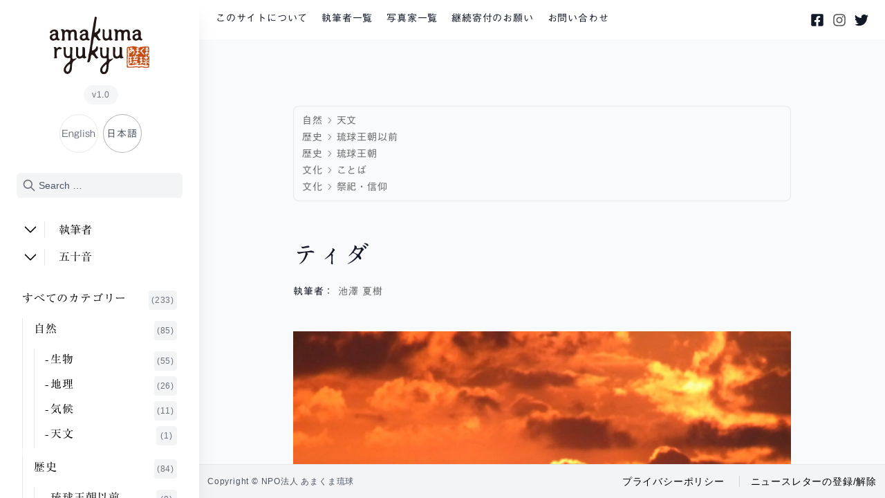

--- FILE ---
content_type: text/html; charset=UTF-8
request_url: https://amakuma.ryukyu/tida/
body_size: 32004
content:
<!doctype html><html dir="ltr" lang="ja"><head> <script defer src="https://www.googletagmanager.com/gtag/js?id=G-SF4Z532E9J"></script> <script defer src="[data-uri]"></script> <meta charset="utf-8"><meta name="viewport" content="width=device-width, initial-scale=1.0" /><title>ティダ - あまくま琉球 amakuma ryukyu</title><meta name="description" content="沖縄語では太陽はティダあるいはテダと呼ばれる。語源説としては「照る」の変化とか、「天道」とか、いろいろある。日" /><meta name="robots" content="max-image-preview:large" /><meta name="author" content="ayahaikezawa"/><link rel="canonical" href="https://amakuma.ryukyu/tida/" /><meta name="generator" content="All in One SEO (AIOSEO) 4.9.3" /><meta property="og:locale" content="ja_JP" /><meta property="og:site_name" content="あまくま琉球 amakuma ryukyu - 沖縄を深く広く知るためのサイトです。沖縄についてのさまざまなキーワードを、作家やエッセイスト、各界の専門家が楽しく語ります。毎月新しいキーワードが加わって、目標は300キーワード。写真も豊富で、いずれは音や映像も加わります。" /><meta property="og:type" content="article" /><meta property="og:title" content="ティダ - あまくま琉球 amakuma ryukyu" /><meta property="og:description" content="沖縄語では太陽はティダあるいはテダと呼ばれる。語源説としては「照る」の変化とか、「天道」とか、いろいろある。日" /><meta property="og:url" content="https://amakuma.ryukyu/tida/" /><meta property="og:image" content="https://amakuma.ryukyu/wp-content/uploads/2023/07/nature_tida-1024x768.jpeg" /><meta property="og:image:secure_url" content="https://amakuma.ryukyu/wp-content/uploads/2023/07/nature_tida-1024x768.jpeg" /><meta property="article:published_time" content="2023-07-31T11:49:30+00:00" /><meta property="article:modified_time" content="2024-07-16T00:19:05+00:00" /><meta property="article:publisher" content="https://www.facebook.com/amakumaryukyu" /><meta name="twitter:card" content="summary_large_image" /><meta name="twitter:site" content="@amakumaryukyu" /><meta name="twitter:title" content="ティダ - あまくま琉球 amakuma ryukyu" /><meta name="twitter:description" content="沖縄語では太陽はティダあるいはテダと呼ばれる。語源説としては「照る」の変化とか、「天道」とか、いろいろある。日" /><meta name="twitter:creator" content="@amakumaryukyu" /><meta name="twitter:image" content="https://amakuma.ryukyu/wp-content/themes/amakuma-ryukyu/resources/images/ogp_amakuma-ryukyu.png" /> <script type="application/ld+json" class="aioseo-schema">{"@context":"https:\/\/schema.org","@graph":[{"@type":"BlogPosting","@id":"https:\/\/amakuma.ryukyu\/tida\/#blogposting","name":"\u30c6\u30a3\u30c0 - \u3042\u307e\u304f\u307e\u7409\u7403 amakuma ryukyu","headline":"\u30c6\u30a3\u30c0","author":{"@id":"https:\/\/amakuma.ryukyu\/author\/ayh24257\/#author"},"publisher":{"@id":"https:\/\/amakuma.ryukyu\/#organization"},"image":{"@type":"ImageObject","url":"\/wp-content\/uploads\/2023\/07\/nature_tida-1024x768.jpeg","@id":"https:\/\/amakuma.ryukyu\/tida\/#articleImage"},"datePublished":"2023-07-31T20:49:30+09:00","dateModified":"2024-07-16T09:19:05+09:00","inLanguage":"ja","mainEntityOfPage":{"@id":"https:\/\/amakuma.ryukyu\/tida\/#webpage"},"isPartOf":{"@id":"https:\/\/amakuma.ryukyu\/tida\/#webpage"},"articleSection":"\u3053\u3068\u3070, \u305f\u884c, \u4e94\u5341\u97f3, \u5929\u6587, \u6587\u5316, \u6b74\u53f2, \u7409\u7403\u738b\u671d, \u7409\u7403\u738b\u671d\u4ee5\u524d, \u796d\u7940\u30fb\u4fe1\u4ef0, \u81ea\u7136, \u6c60\u6fa4 \u590f\u6a39, \u65e5\u672c\u8a9e, pll_64c77900a9ade"},{"@type":"BreadcrumbList","@id":"https:\/\/amakuma.ryukyu\/tida\/#breadcrumblist","itemListElement":[{"@type":"ListItem","@id":"https:\/\/amakuma.ryukyu#listItem","position":1,"name":"\u30db\u30fc\u30e0","item":"https:\/\/amakuma.ryukyu","nextItem":{"@type":"ListItem","@id":"\/category\/category\/#listItem","name":"\u3059\u3079\u3066\u306e\u30ab\u30c6\u30b4\u30ea\u30fc"}},{"@type":"ListItem","@id":"\/category\/category\/#listItem","position":2,"name":"\u3059\u3079\u3066\u306e\u30ab\u30c6\u30b4\u30ea\u30fc","item":"\/category\/category\/","nextItem":{"@type":"ListItem","@id":"\/category\/category\/nature\/#listItem","name":"\u81ea\u7136"},"previousItem":{"@type":"ListItem","@id":"https:\/\/amakuma.ryukyu#listItem","name":"\u30db\u30fc\u30e0"}},{"@type":"ListItem","@id":"\/category\/category\/nature\/#listItem","position":3,"name":"\u81ea\u7136","item":"\/category\/category\/nature\/","nextItem":{"@type":"ListItem","@id":"\/category\/category\/nature\/astronomy\/#listItem","name":"\u5929\u6587"},"previousItem":{"@type":"ListItem","@id":"\/category\/category\/#listItem","name":"\u3059\u3079\u3066\u306e\u30ab\u30c6\u30b4\u30ea\u30fc"}},{"@type":"ListItem","@id":"\/category\/category\/nature\/astronomy\/#listItem","position":4,"name":"\u5929\u6587","item":"\/category\/category\/nature\/astronomy\/","nextItem":{"@type":"ListItem","@id":"https:\/\/amakuma.ryukyu\/tida\/#listItem","name":"\u30c6\u30a3\u30c0"},"previousItem":{"@type":"ListItem","@id":"\/category\/category\/nature\/#listItem","name":"\u81ea\u7136"}},{"@type":"ListItem","@id":"https:\/\/amakuma.ryukyu\/tida\/#listItem","position":5,"name":"\u30c6\u30a3\u30c0","previousItem":{"@type":"ListItem","@id":"\/category\/category\/nature\/astronomy\/#listItem","name":"\u5929\u6587"}}]},{"@type":"Organization","@id":"https:\/\/amakuma.ryukyu\/#organization","name":"\u3042\u307e\u304f\u307e\u7409\u7403 amakuma ryukyu","description":"\u6c96\u7e04\u3092\u6df1\u304f\u5e83\u304f\u77e5\u308b\u305f\u3081\u306e\u30b5\u30a4\u30c8\u3067\u3059\u3002\u6c96\u7e04\u306b\u3064\u3044\u3066\u306e\u3055\u307e\u3056\u307e\u306a\u30ad\u30fc\u30ef\u30fc\u30c9\u3092\u3001\u4f5c\u5bb6\u3084\u30a8\u30c3\u30bb\u30a4\u30b9\u30c8\u3001\u5404\u754c\u306e\u5c02\u9580\u5bb6\u304c\u697d\u3057\u304f\u8a9e\u308a\u307e\u3059\u3002\u6bce\u6708\u65b0\u3057\u3044\u30ad\u30fc\u30ef\u30fc\u30c9\u304c\u52a0\u308f\u3063\u3066\u3001\u76ee\u6a19\u306f300\u30ad\u30fc\u30ef\u30fc\u30c9\u3002\u5199\u771f\u3082\u8c4a\u5bcc\u3067\u3001\u3044\u305a\u308c\u306f\u97f3\u3084\u6620\u50cf\u3082\u52a0\u308f\u308a\u307e\u3059\u3002","url":"https:\/\/amakuma.ryukyu\/","sameAs":["https:\/\/www.facebook.com\/amakumaryukyu","https:\/\/twitter.com\/amakumaryukyu","https:\/\/www.instagram.com\/amakumaryukyu\/"]},{"@type":"Person","@id":"https:\/\/amakuma.ryukyu\/author\/ayh24257\/#author","url":"https:\/\/amakuma.ryukyu\/author\/ayh24257\/","name":"ayahaikezawa","image":{"@type":"ImageObject","@id":"https:\/\/amakuma.ryukyu\/tida\/#authorImage","url":"https:\/\/secure.gravatar.com\/avatar\/247e1ee031c92f1cf95740de204d646a?s=96&d=mm&r=g","width":96,"height":96,"caption":"ayahaikezawa"}},{"@type":"WebPage","@id":"https:\/\/amakuma.ryukyu\/tida\/#webpage","url":"https:\/\/amakuma.ryukyu\/tida\/","name":"\u30c6\u30a3\u30c0 - \u3042\u307e\u304f\u307e\u7409\u7403 amakuma ryukyu","description":"\u6c96\u7e04\u8a9e\u3067\u306f\u592a\u967d\u306f\u30c6\u30a3\u30c0\u3042\u308b\u3044\u306f\u30c6\u30c0\u3068\u547c\u3070\u308c\u308b\u3002\u8a9e\u6e90\u8aac\u3068\u3057\u3066\u306f\u300c\u7167\u308b\u300d\u306e\u5909\u5316\u3068\u304b\u3001\u300c\u5929\u9053\u300d\u3068\u304b\u3001\u3044\u308d\u3044\u308d\u3042\u308b\u3002\u65e5","inLanguage":"ja","isPartOf":{"@id":"https:\/\/amakuma.ryukyu\/#website"},"breadcrumb":{"@id":"https:\/\/amakuma.ryukyu\/tida\/#breadcrumblist"},"author":{"@id":"https:\/\/amakuma.ryukyu\/author\/ayh24257\/#author"},"creator":{"@id":"https:\/\/amakuma.ryukyu\/author\/ayh24257\/#author"},"datePublished":"2023-07-31T20:49:30+09:00","dateModified":"2024-07-16T09:19:05+09:00"},{"@type":"WebSite","@id":"https:\/\/amakuma.ryukyu\/#website","url":"https:\/\/amakuma.ryukyu\/","name":"\u3042\u307e\u304f\u307e\u7409\u7403 amakuma ryukyu","description":"\u6c96\u7e04\u3092\u6df1\u304f\u5e83\u304f\u77e5\u308b\u305f\u3081\u306e\u30b5\u30a4\u30c8\u3067\u3059\u3002\u6c96\u7e04\u306b\u3064\u3044\u3066\u306e\u3055\u307e\u3056\u307e\u306a\u30ad\u30fc\u30ef\u30fc\u30c9\u3092\u3001\u4f5c\u5bb6\u3084\u30a8\u30c3\u30bb\u30a4\u30b9\u30c8\u3001\u5404\u754c\u306e\u5c02\u9580\u5bb6\u304c\u697d\u3057\u304f\u8a9e\u308a\u307e\u3059\u3002\u6bce\u6708\u65b0\u3057\u3044\u30ad\u30fc\u30ef\u30fc\u30c9\u304c\u52a0\u308f\u3063\u3066\u3001\u76ee\u6a19\u306f300\u30ad\u30fc\u30ef\u30fc\u30c9\u3002\u5199\u771f\u3082\u8c4a\u5bcc\u3067\u3001\u3044\u305a\u308c\u306f\u97f3\u3084\u6620\u50cf\u3082\u52a0\u308f\u308a\u307e\u3059\u3002","inLanguage":"ja","publisher":{"@id":"https:\/\/amakuma.ryukyu\/#organization"}}]}</script> <link rel="alternate" href="https://amakuma.ryukyu/en/tida-en/" hreflang="en" /><link rel="alternate" href="https://amakuma.ryukyu/tida/" hreflang="ja" /><link rel='dns-prefetch' href='//www.googletagmanager.com' /><link rel='preconnect' href='//c0.wp.com' /><link rel='preconnect' href='//i0.wp.com' /> <script src="//www.googletagmanager.com/gtag/js?id=G-SF4Z532E9J"  data-cfasync="false" data-wpfc-render="false" async></script> <script data-cfasync="false" data-wpfc-render="false">var em_version = '8.11.1';var em_track_user = true;var em_no_track_reason = '';var ExactMetricsDefaultLocations = {"page_location":"https:\/\/amakuma.ryukyu\/tida\/"};if ( typeof ExactMetricsPrivacyGuardFilter === 'function' ) {var ExactMetricsLocations = (typeof ExactMetricsExcludeQuery === 'object') ? ExactMetricsPrivacyGuardFilter( ExactMetricsExcludeQuery ) : ExactMetricsPrivacyGuardFilter( ExactMetricsDefaultLocations );} else {var ExactMetricsLocations = (typeof ExactMetricsExcludeQuery === 'object') ? ExactMetricsExcludeQuery : ExactMetricsDefaultLocations;}var disableStrs = [
'ga-disable-G-SF4Z532E9J',];
function __gtagTrackerIsOptedOut() {for (var index = 0; index < disableStrs.length; index++) {if (document.cookie.indexOf(disableStrs[index] + '=true') > -1) {return true;}}return false;}
if (__gtagTrackerIsOptedOut()) {for (var index = 0; index < disableStrs.length; index++) {window[disableStrs[index]] = true;}}
function __gtagTrackerOptout() {for (var index = 0; index < disableStrs.length; index++) {document.cookie = disableStrs[index] + '=true; expires=Thu, 31 Dec 2099 23:59:59 UTC; path=/';window[disableStrs[index]] = true;}}if ('undefined' === typeof gaOptout) {function gaOptout() {__gtagTrackerOptout();}}window.dataLayer = window.dataLayer || [];window.ExactMetricsDualTracker = {helpers: {},trackers: {},};if (em_track_user) {function __gtagDataLayer() {dataLayer.push(arguments);}function __gtagTracker(type, name, parameters) {if (!parameters) {parameters = {};}if (parameters.send_to) {__gtagDataLayer.apply(null, arguments);return;}if (type === 'event') {parameters.send_to = exactmetrics_frontend.v4_id;var hookName = name;if (typeof parameters['event_category'] !== 'undefined') {hookName = parameters['event_category'] + ':' + name;}if (typeof ExactMetricsDualTracker.trackers[hookName] !== 'undefined') {ExactMetricsDualTracker.trackers[hookName](parameters);} else {__gtagDataLayer('event', name, parameters);}} else {__gtagDataLayer.apply(null, arguments);}}__gtagTracker('js', new Date());__gtagTracker('set', {'developer_id.dNDMyYj': true,});if ( ExactMetricsLocations.page_location ) {__gtagTracker('set', ExactMetricsLocations);}__gtagTracker('config', 'G-SF4Z532E9J', {"forceSSL":"true"} );window.gtag = __gtagTracker;(function () {

var noopfn = function () {return null;};var newtracker = function () {return new Tracker();};var Tracker = function () {return null;};var p = Tracker.prototype;p.get = noopfn;p.set = noopfn;p.send = function () {var args = Array.prototype.slice.call(arguments);args.unshift('send');__gaTracker.apply(null, args);};var __gaTracker = function () {var len = arguments.length;if (len === 0) {return;}var f = arguments[len - 1];if (typeof f !== 'object' || f === null || typeof f.hitCallback !== 'function') {if ('send' === arguments[0]) {var hitConverted, hitObject = false, action;if ('event' === arguments[1]) {if ('undefined' !== typeof arguments[3]) {hitObject = {'eventAction': arguments[3],'eventCategory': arguments[2],'eventLabel': arguments[4],'value': arguments[5] ? arguments[5] : 1,}}}if ('pageview' === arguments[1]) {if ('undefined' !== typeof arguments[2]) {hitObject = {'eventAction': 'page_view','page_path': arguments[2],}}}if (typeof arguments[2] === 'object') {hitObject = arguments[2];}if (typeof arguments[5] === 'object') {Object.assign(hitObject, arguments[5]);}if ('undefined' !== typeof arguments[1].hitType) {hitObject = arguments[1];if ('pageview' === hitObject.hitType) {hitObject.eventAction = 'page_view';}}if (hitObject) {action = 'timing' === arguments[1].hitType ? 'timing_complete' : hitObject.eventAction;hitConverted = mapArgs(hitObject);__gtagTracker('event', action, hitConverted);}}return;}function mapArgs(args) {var arg, hit = {};var gaMap = {'eventCategory': 'event_category','eventAction': 'event_action','eventLabel': 'event_label','eventValue': 'event_value','nonInteraction': 'non_interaction','timingCategory': 'event_category','timingVar': 'name','timingValue': 'value','timingLabel': 'event_label','page': 'page_path','location': 'page_location','title': 'page_title','referrer' : 'page_referrer',};for (arg in args) {if (!(!args.hasOwnProperty(arg) || !gaMap.hasOwnProperty(arg))) {hit[gaMap[arg]] = args[arg];} else {hit[arg] = args[arg];}}return hit;}try {f.hitCallback();} catch (ex) {}};__gaTracker.create = newtracker;__gaTracker.getByName = newtracker;__gaTracker.getAll = function () {return [];};__gaTracker.remove = noopfn;__gaTracker.loaded = true;window['__gaTracker'] = __gaTracker;})();} else {console.log("");(function () {function __gtagTracker() {return null;}window['__gtagTracker'] = __gtagTracker;window['gtag'] = __gtagTracker;})();}</script> <link rel="stylesheet" href="/wp-content/plugins/all-in-one-seo-pack/dist/Lite/assets/css/table-of-contents/global.e90f6d47.css?ver=4.9.3"><link rel="stylesheet" href="/wp-includes/js/mediaelement/mediaelementplayer-legacy.min.css?ver=4.2.17"><link rel="stylesheet" href="/wp-includes/js/mediaelement/wp-mediaelement.min.css?ver=6.6.4"><style id='jetpack-sharing-buttons-style-inline-css'>.jetpack-sharing-buttons__services-list{display:flex;flex-direction:row;flex-wrap:wrap;gap:0;list-style-type:none;margin:5px;padding:0}.jetpack-sharing-buttons__services-list.has-small-icon-size{font-size:12px}.jetpack-sharing-buttons__services-list.has-normal-icon-size{font-size:16px}.jetpack-sharing-buttons__services-list.has-large-icon-size{font-size:24px}.jetpack-sharing-buttons__services-list.has-huge-icon-size{font-size:36px}@media print{.jetpack-sharing-buttons__services-list{display:none!important}}.editor-styles-wrapper .wp-block-jetpack-sharing-buttons{gap:0;padding-inline-start:0}ul.jetpack-sharing-buttons__services-list.has-background{padding:1.25em 2.375em}</style><style id='global-styles-inline-css'>:root{--wp--preset--aspect-ratio--square:1;--wp--preset--aspect-ratio--4-3:4/3;--wp--preset--aspect-ratio--3-4:3/4;--wp--preset--aspect-ratio--3-2:3/2;--wp--preset--aspect-ratio--2-3:2/3;--wp--preset--aspect-ratio--16-9:16/9;--wp--preset--aspect-ratio--9-16:9/16;--wp--preset--color--black:#000;--wp--preset--color--cyan-bluish-gray:#abb8c3;--wp--preset--color--white:#fff;--wp--preset--color--pale-pink:#f78da7;--wp--preset--color--vivid-red:#cf2e2e;--wp--preset--color--luminous-vivid-orange:#ff6900;--wp--preset--color--luminous-vivid-amber:#fcb900;--wp--preset--color--light-green-cyan:#7bdcb5;--wp--preset--color--vivid-green-cyan:#00d084;--wp--preset--color--pale-cyan-blue:#8ed1fc;--wp--preset--color--vivid-cyan-blue:#0693e3;--wp--preset--color--vivid-purple:#9b51e0;--wp--preset--color--inherit:inherit;--wp--preset--color--current:currentcolor;--wp--preset--color--transparent:transparent;--wp--preset--color--slate-50:#f8fafc;--wp--preset--color--slate-100:#f1f5f9;--wp--preset--color--slate-200:#e2e8f0;--wp--preset--color--slate-300:#cbd5e1;--wp--preset--color--slate-400:#94a3b8;--wp--preset--color--slate-500:#64748b;--wp--preset--color--slate-600:#475569;--wp--preset--color--slate-700:#334155;--wp--preset--color--slate-800:#1e293b;--wp--preset--color--slate-900:#0f172a;--wp--preset--color--gray-50:#f9fafb;--wp--preset--color--gray-100:#f3f4f6;--wp--preset--color--gray-200:#e5e7eb;--wp--preset--color--gray-300:#d1d5db;--wp--preset--color--gray-400:#9ca3af;--wp--preset--color--gray-500:#6b7280;--wp--preset--color--gray-600:#4b5563;--wp--preset--color--gray-700:#374151;--wp--preset--color--gray-800:#1f2937;--wp--preset--color--gray-900:#111827;--wp--preset--color--zinc-50:#fafafa;--wp--preset--color--zinc-100:#f4f4f5;--wp--preset--color--zinc-200:#e4e4e7;--wp--preset--color--zinc-300:#d4d4d8;--wp--preset--color--zinc-400:#a1a1aa;--wp--preset--color--zinc-500:#71717a;--wp--preset--color--zinc-600:#52525b;--wp--preset--color--zinc-700:#3f3f46;--wp--preset--color--zinc-800:#27272a;--wp--preset--color--zinc-900:#18181b;--wp--preset--color--neutral-50:#fafafa;--wp--preset--color--neutral-100:#f5f5f5;--wp--preset--color--neutral-200:#e5e5e5;--wp--preset--color--neutral-300:#d4d4d4;--wp--preset--color--neutral-400:#a3a3a3;--wp--preset--color--neutral-500:#737373;--wp--preset--color--neutral-600:#525252;--wp--preset--color--neutral-700:#404040;--wp--preset--color--neutral-800:#262626;--wp--preset--color--neutral-900:#171717;--wp--preset--color--stone-50:#fafaf9;--wp--preset--color--stone-100:#f5f5f4;--wp--preset--color--stone-200:#e7e5e4;--wp--preset--color--stone-300:#d6d3d1;--wp--preset--color--stone-400:#a8a29e;--wp--preset--color--stone-500:#78716c;--wp--preset--color--stone-600:#57534e;--wp--preset--color--stone-700:#44403c;--wp--preset--color--stone-800:#292524;--wp--preset--color--stone-900:#1c1917;--wp--preset--color--red-50:#fef2f2;--wp--preset--color--red-100:#fee2e2;--wp--preset--color--red-200:#fecaca;--wp--preset--color--red-300:#fca5a5;--wp--preset--color--red-400:#f87171;--wp--preset--color--red-500:#ef4444;--wp--preset--color--red-600:#dc2626;--wp--preset--color--red-700:#b91c1c;--wp--preset--color--red-800:#991b1b;--wp--preset--color--red-900:#7f1d1d;--wp--preset--color--orange-50:#fff7ed;--wp--preset--color--orange-100:#ffedd5;--wp--preset--color--orange-200:#fed7aa;--wp--preset--color--orange-300:#fdba74;--wp--preset--color--orange-400:#fb923c;--wp--preset--color--orange-500:#f97316;--wp--preset--color--orange-600:#ea580c;--wp--preset--color--orange-700:#c2410c;--wp--preset--color--orange-800:#9a3412;--wp--preset--color--orange-900:#7c2d12;--wp--preset--color--amber-50:#fffbeb;--wp--preset--color--amber-100:#fef3c7;--wp--preset--color--amber-200:#fde68a;--wp--preset--color--amber-300:#fcd34d;--wp--preset--color--amber-400:#fbbf24;--wp--preset--color--amber-500:#f59e0b;--wp--preset--color--amber-600:#d97706;--wp--preset--color--amber-700:#b45309;--wp--preset--color--amber-800:#92400e;--wp--preset--color--amber-900:#78350f;--wp--preset--color--yellow-50:#fefce8;--wp--preset--color--yellow-100:#fef9c3;--wp--preset--color--yellow-200:#fef08a;--wp--preset--color--yellow-300:#fde047;--wp--preset--color--yellow-400:#facc15;--wp--preset--color--yellow-500:#eab308;--wp--preset--color--yellow-600:#ca8a04;--wp--preset--color--yellow-700:#a16207;--wp--preset--color--yellow-800:#854d0e;--wp--preset--color--yellow-900:#713f12;--wp--preset--color--lime-50:#f7fee7;--wp--preset--color--lime-100:#ecfccb;--wp--preset--color--lime-200:#d9f99d;--wp--preset--color--lime-300:#bef264;--wp--preset--color--lime-400:#a3e635;--wp--preset--color--lime-500:#84cc16;--wp--preset--color--lime-600:#65a30d;--wp--preset--color--lime-700:#4d7c0f;--wp--preset--color--lime-800:#3f6212;--wp--preset--color--lime-900:#365314;--wp--preset--color--green-50:#f0fdf4;--wp--preset--color--green-100:#dcfce7;--wp--preset--color--green-200:#bbf7d0;--wp--preset--color--green-300:#86efac;--wp--preset--color--green-400:#4ade80;--wp--preset--color--green-500:#22c55e;--wp--preset--color--green-600:#16a34a;--wp--preset--color--green-700:#15803d;--wp--preset--color--green-800:#166534;--wp--preset--color--green-900:#14532d;--wp--preset--color--emerald-50:#ecfdf5;--wp--preset--color--emerald-100:#d1fae5;--wp--preset--color--emerald-200:#a7f3d0;--wp--preset--color--emerald-300:#6ee7b7;--wp--preset--color--emerald-400:#34d399;--wp--preset--color--emerald-500:#10b981;--wp--preset--color--emerald-600:#059669;--wp--preset--color--emerald-700:#047857;--wp--preset--color--emerald-800:#065f46;--wp--preset--color--emerald-900:#064e3b;--wp--preset--color--teal-50:#f0fdfa;--wp--preset--color--teal-100:#ccfbf1;--wp--preset--color--teal-200:#99f6e4;--wp--preset--color--teal-300:#5eead4;--wp--preset--color--teal-400:#2dd4bf;--wp--preset--color--teal-500:#14b8a6;--wp--preset--color--teal-600:#0d9488;--wp--preset--color--teal-700:#0f766e;--wp--preset--color--teal-800:#115e59;--wp--preset--color--teal-900:#134e4a;--wp--preset--color--cyan-50:#ecfeff;--wp--preset--color--cyan-100:#cffafe;--wp--preset--color--cyan-200:#a5f3fc;--wp--preset--color--cyan-300:#67e8f9;--wp--preset--color--cyan-400:#22d3ee;--wp--preset--color--cyan-500:#06b6d4;--wp--preset--color--cyan-600:#0891b2;--wp--preset--color--cyan-700:#0e7490;--wp--preset--color--cyan-800:#155e75;--wp--preset--color--cyan-900:#164e63;--wp--preset--color--sky-50:#f0f9ff;--wp--preset--color--sky-100:#e0f2fe;--wp--preset--color--sky-200:#bae6fd;--wp--preset--color--sky-300:#7dd3fc;--wp--preset--color--sky-400:#38bdf8;--wp--preset--color--sky-500:#0ea5e9;--wp--preset--color--sky-600:#0284c7;--wp--preset--color--sky-700:#0369a1;--wp--preset--color--sky-800:#075985;--wp--preset--color--sky-900:#0c4a6e;--wp--preset--color--blue-50:#eff6ff;--wp--preset--color--blue-100:#dbeafe;--wp--preset--color--blue-200:#bfdbfe;--wp--preset--color--blue-300:#93c5fd;--wp--preset--color--blue-400:#60a5fa;--wp--preset--color--blue-500:#3b82f6;--wp--preset--color--blue-600:#2563eb;--wp--preset--color--blue-700:#1d4ed8;--wp--preset--color--blue-800:#1e40af;--wp--preset--color--blue-900:#1e3a8a;--wp--preset--color--indigo-50:#eef2ff;--wp--preset--color--indigo-100:#e0e7ff;--wp--preset--color--indigo-200:#c7d2fe;--wp--preset--color--indigo-300:#a5b4fc;--wp--preset--color--indigo-400:#818cf8;--wp--preset--color--indigo-500:#6366f1;--wp--preset--color--indigo-600:#4f46e5;--wp--preset--color--indigo-700:#4338ca;--wp--preset--color--indigo-800:#3730a3;--wp--preset--color--indigo-900:#312e81;--wp--preset--color--violet-50:#f5f3ff;--wp--preset--color--violet-100:#ede9fe;--wp--preset--color--violet-200:#ddd6fe;--wp--preset--color--violet-300:#c4b5fd;--wp--preset--color--violet-400:#a78bfa;--wp--preset--color--violet-500:#8b5cf6;--wp--preset--color--violet-600:#7c3aed;--wp--preset--color--violet-700:#6d28d9;--wp--preset--color--violet-800:#5b21b6;--wp--preset--color--violet-900:#4c1d95;--wp--preset--color--purple-50:#faf5ff;--wp--preset--color--purple-100:#f3e8ff;--wp--preset--color--purple-200:#e9d5ff;--wp--preset--color--purple-300:#d8b4fe;--wp--preset--color--purple-400:#c084fc;--wp--preset--color--purple-500:#a855f7;--wp--preset--color--purple-600:#9333ea;--wp--preset--color--purple-700:#7e22ce;--wp--preset--color--purple-800:#6b21a8;--wp--preset--color--purple-900:#581c87;--wp--preset--color--fuchsia-50:#fdf4ff;--wp--preset--color--fuchsia-100:#fae8ff;--wp--preset--color--fuchsia-200:#f5d0fe;--wp--preset--color--fuchsia-300:#f0abfc;--wp--preset--color--fuchsia-400:#e879f9;--wp--preset--color--fuchsia-500:#d946ef;--wp--preset--color--fuchsia-600:#c026d3;--wp--preset--color--fuchsia-700:#a21caf;--wp--preset--color--fuchsia-800:#86198f;--wp--preset--color--fuchsia-900:#701a75;--wp--preset--color--pink-50:#fdf2f8;--wp--preset--color--pink-100:#fce7f3;--wp--preset--color--pink-200:#fbcfe8;--wp--preset--color--pink-300:#f9a8d4;--wp--preset--color--pink-400:#f472b6;--wp--preset--color--pink-500:#ec4899;--wp--preset--color--pink-600:#db2777;--wp--preset--color--pink-700:#be185d;--wp--preset--color--pink-800:#9d174d;--wp--preset--color--pink-900:#831843;--wp--preset--color--rose-50:#fff1f2;--wp--preset--color--rose-100:#ffe4e6;--wp--preset--color--rose-200:#fecdd3;--wp--preset--color--rose-300:#fda4af;--wp--preset--color--rose-400:#fb7185;--wp--preset--color--rose-500:#f43f5e;--wp--preset--color--rose-600:#e11d48;--wp--preset--color--rose-700:#be123c;--wp--preset--color--rose-800:#9f1239;--wp--preset--color--rose-900:#881337;--wp--preset--gradient--vivid-cyan-blue-to-vivid-purple:linear-gradient(135deg,rgba(6,147,227,1) 0%,rgb(155,81,224) 100%);--wp--preset--gradient--light-green-cyan-to-vivid-green-cyan:linear-gradient(135deg,rgb(122,220,180) 0%,rgb(0,208,130) 100%);--wp--preset--gradient--luminous-vivid-amber-to-luminous-vivid-orange:linear-gradient(135deg,rgba(252,185,0,1) 0%,rgba(255,105,0,1) 100%);--wp--preset--gradient--luminous-vivid-orange-to-vivid-red:linear-gradient(135deg,rgba(255,105,0,1) 0%,rgb(207,46,46) 100%);--wp--preset--gradient--very-light-gray-to-cyan-bluish-gray:linear-gradient(135deg,rgb(238,238,238) 0%,rgb(169,184,195) 100%);--wp--preset--gradient--cool-to-warm-spectrum:linear-gradient(135deg,rgb(74,234,220) 0%,rgb(151,120,209) 20%,rgb(207,42,186) 40%,rgb(238,44,130) 60%,rgb(251,105,98) 80%,rgb(254,248,76) 100%);--wp--preset--gradient--blush-light-purple:linear-gradient(135deg,rgb(255,206,236) 0%,rgb(152,150,240) 100%);--wp--preset--gradient--blush-bordeaux:linear-gradient(135deg,rgb(254,205,165) 0%,rgb(254,45,45) 50%,rgb(107,0,62) 100%);--wp--preset--gradient--luminous-dusk:linear-gradient(135deg,rgb(255,203,112) 0%,rgb(199,81,192) 50%,rgb(65,88,208) 100%);--wp--preset--gradient--pale-ocean:linear-gradient(135deg,rgb(255,245,203) 0%,rgb(182,227,212) 50%,rgb(51,167,181) 100%);--wp--preset--gradient--electric-grass:linear-gradient(135deg,rgb(202,248,128) 0%,rgb(113,206,126) 100%);--wp--preset--gradient--midnight:linear-gradient(135deg,rgb(2,3,129) 0%,rgb(40,116,252) 100%);--wp--preset--font-size--small:13px;--wp--preset--font-size--medium:20px;--wp--preset--font-size--large:36px;--wp--preset--font-size--x-large:42px;--wp--preset--font-size--xs:0.75rem;--wp--preset--font-size--sm:0.875rem;--wp--preset--font-size--base:1rem;--wp--preset--font-size--lg:1.125rem;--wp--preset--font-size--xl:1.25rem;--wp--preset--font-size--2-xl:1.5rem;--wp--preset--font-size--3-xl:1.875rem;--wp--preset--font-size--4-xl:2.25rem;--wp--preset--font-size--5-xl:3rem;--wp--preset--font-size--6-xl:3.75rem;--wp--preset--font-size--7-xl:4.5rem;--wp--preset--font-size--8-xl:6rem;--wp--preset--font-size--9-xl:8rem;--wp--preset--font-family--sans:ui-sans-serif,system-ui,-apple-system,BlinkMacSystemFont,"Segoe UI",Roboto,"Helvetica Neue",Arial,"Noto Sans",sans-serif,"Apple Color Emoji","Segoe UI Emoji","Segoe UI Symbol","Noto Color Emoji";--wp--preset--font-family--serif:ui-serif,Georgia,Cambria,"Times New Roman",Times,serif;--wp--preset--font-family--mono:ui-monospace,SFMono-Regular,Menlo,Monaco,Consolas,"Liberation Mono","Courier New",monospace;--wp--preset--spacing--20:0.44rem;--wp--preset--spacing--30:0.67rem;--wp--preset--spacing--40:1rem;--wp--preset--spacing--50:1.5rem;--wp--preset--spacing--60:2.25rem;--wp--preset--spacing--70:3.38rem;--wp--preset--spacing--80:5.06rem;--wp--preset--shadow--natural:6px 6px 9px rgba(0,0,0,0.2);--wp--preset--shadow--deep:12px 12px 50px rgba(0,0,0,0.4);--wp--preset--shadow--sharp:6px 6px 0px rgba(0,0,0,0.2);--wp--preset--shadow--outlined:6px 6px 0px -3px rgba(255,255,255,1),6px 6px rgba(0,0,0,1);--wp--preset--shadow--crisp:6px 6px 0px rgba(0,0,0,1)}:where(body){margin:0}.wp-site-blocks > .alignleft{float:left;margin-right:2em}.wp-site-blocks > .alignright{float:right;margin-left:2em}.wp-site-blocks > .aligncenter{justify-content:center;margin-left:auto;margin-right:auto}:where(.is-layout-flex){gap:0.5em}:where(.is-layout-grid){gap:0.5em}.is-layout-flow > .alignleft{float:left;margin-inline-start:0;margin-inline-end:2em}.is-layout-flow > .alignright{float:right;margin-inline-start:2em;margin-inline-end:0}.is-layout-flow > .aligncenter{margin-left:auto !important;margin-right:auto !important}.is-layout-constrained > .alignleft{float:left;margin-inline-start:0;margin-inline-end:2em}.is-layout-constrained > .alignright{float:right;margin-inline-start:2em;margin-inline-end:0}.is-layout-constrained > .aligncenter{margin-left:auto !important;margin-right:auto !important}.is-layout-constrained >:where(:not(.alignleft):not(.alignright):not(.alignfull)){margin-left:auto !important;margin-right:auto !important}body .is-layout-flex{display:flex}.is-layout-flex{flex-wrap:wrap;align-items:center}.is-layout-flex >:is(*,div){margin:0}body .is-layout-grid{display:grid}.is-layout-grid >:is(*,div){margin:0}body{padding-top:0px;padding-right:0px;padding-bottom:0px;padding-left:0px}a:where(:not(.wp-element-button)){text-decoration:underline}:root:where(.wp-element-button,.wp-block-button__link){background-color:#32373c;border-width:0;color:#fff;font-family:inherit;font-size:inherit;line-height:inherit;padding:calc(0.667em + 2px) calc(1.333em + 2px);text-decoration:none}.has-black-color{color:var(--wp--preset--color--black) !important}.has-cyan-bluish-gray-color{color:var(--wp--preset--color--cyan-bluish-gray) !important}.has-white-color{color:var(--wp--preset--color--white) !important}.has-pale-pink-color{color:var(--wp--preset--color--pale-pink) !important}.has-vivid-red-color{color:var(--wp--preset--color--vivid-red) !important}.has-luminous-vivid-orange-color{color:var(--wp--preset--color--luminous-vivid-orange) !important}.has-luminous-vivid-amber-color{color:var(--wp--preset--color--luminous-vivid-amber) !important}.has-light-green-cyan-color{color:var(--wp--preset--color--light-green-cyan) !important}.has-vivid-green-cyan-color{color:var(--wp--preset--color--vivid-green-cyan) !important}.has-pale-cyan-blue-color{color:var(--wp--preset--color--pale-cyan-blue) !important}.has-vivid-cyan-blue-color{color:var(--wp--preset--color--vivid-cyan-blue) !important}.has-vivid-purple-color{color:var(--wp--preset--color--vivid-purple) !important}.has-inherit-color{color:var(--wp--preset--color--inherit) !important}.has-current-color{color:var(--wp--preset--color--current) !important}.has-transparent-color{color:var(--wp--preset--color--transparent) !important}.has-slate-50-color{color:var(--wp--preset--color--slate-50) !important}.has-slate-100-color{color:var(--wp--preset--color--slate-100) !important}.has-slate-200-color{color:var(--wp--preset--color--slate-200) !important}.has-slate-300-color{color:var(--wp--preset--color--slate-300) !important}.has-slate-400-color{color:var(--wp--preset--color--slate-400) !important}.has-slate-500-color{color:var(--wp--preset--color--slate-500) !important}.has-slate-600-color{color:var(--wp--preset--color--slate-600) !important}.has-slate-700-color{color:var(--wp--preset--color--slate-700) !important}.has-slate-800-color{color:var(--wp--preset--color--slate-800) !important}.has-slate-900-color{color:var(--wp--preset--color--slate-900) !important}.has-gray-50-color{color:var(--wp--preset--color--gray-50) !important}.has-gray-100-color{color:var(--wp--preset--color--gray-100) !important}.has-gray-200-color{color:var(--wp--preset--color--gray-200) !important}.has-gray-300-color{color:var(--wp--preset--color--gray-300) !important}.has-gray-400-color{color:var(--wp--preset--color--gray-400) !important}.has-gray-500-color{color:var(--wp--preset--color--gray-500) !important}.has-gray-600-color{color:var(--wp--preset--color--gray-600) !important}.has-gray-700-color{color:var(--wp--preset--color--gray-700) !important}.has-gray-800-color{color:var(--wp--preset--color--gray-800) !important}.has-gray-900-color{color:var(--wp--preset--color--gray-900) !important}.has-zinc-50-color{color:var(--wp--preset--color--zinc-50) !important}.has-zinc-100-color{color:var(--wp--preset--color--zinc-100) !important}.has-zinc-200-color{color:var(--wp--preset--color--zinc-200) !important}.has-zinc-300-color{color:var(--wp--preset--color--zinc-300) !important}.has-zinc-400-color{color:var(--wp--preset--color--zinc-400) !important}.has-zinc-500-color{color:var(--wp--preset--color--zinc-500) !important}.has-zinc-600-color{color:var(--wp--preset--color--zinc-600) !important}.has-zinc-700-color{color:var(--wp--preset--color--zinc-700) !important}.has-zinc-800-color{color:var(--wp--preset--color--zinc-800) !important}.has-zinc-900-color{color:var(--wp--preset--color--zinc-900) !important}.has-neutral-50-color{color:var(--wp--preset--color--neutral-50) !important}.has-neutral-100-color{color:var(--wp--preset--color--neutral-100) !important}.has-neutral-200-color{color:var(--wp--preset--color--neutral-200) !important}.has-neutral-300-color{color:var(--wp--preset--color--neutral-300) !important}.has-neutral-400-color{color:var(--wp--preset--color--neutral-400) !important}.has-neutral-500-color{color:var(--wp--preset--color--neutral-500) !important}.has-neutral-600-color{color:var(--wp--preset--color--neutral-600) !important}.has-neutral-700-color{color:var(--wp--preset--color--neutral-700) !important}.has-neutral-800-color{color:var(--wp--preset--color--neutral-800) !important}.has-neutral-900-color{color:var(--wp--preset--color--neutral-900) !important}.has-stone-50-color{color:var(--wp--preset--color--stone-50) !important}.has-stone-100-color{color:var(--wp--preset--color--stone-100) !important}.has-stone-200-color{color:var(--wp--preset--color--stone-200) !important}.has-stone-300-color{color:var(--wp--preset--color--stone-300) !important}.has-stone-400-color{color:var(--wp--preset--color--stone-400) !important}.has-stone-500-color{color:var(--wp--preset--color--stone-500) !important}.has-stone-600-color{color:var(--wp--preset--color--stone-600) !important}.has-stone-700-color{color:var(--wp--preset--color--stone-700) !important}.has-stone-800-color{color:var(--wp--preset--color--stone-800) !important}.has-stone-900-color{color:var(--wp--preset--color--stone-900) !important}.has-red-50-color{color:var(--wp--preset--color--red-50) !important}.has-red-100-color{color:var(--wp--preset--color--red-100) !important}.has-red-200-color{color:var(--wp--preset--color--red-200) !important}.has-red-300-color{color:var(--wp--preset--color--red-300) !important}.has-red-400-color{color:var(--wp--preset--color--red-400) !important}.has-red-500-color{color:var(--wp--preset--color--red-500) !important}.has-red-600-color{color:var(--wp--preset--color--red-600) !important}.has-red-700-color{color:var(--wp--preset--color--red-700) !important}.has-red-800-color{color:var(--wp--preset--color--red-800) !important}.has-red-900-color{color:var(--wp--preset--color--red-900) !important}.has-orange-50-color{color:var(--wp--preset--color--orange-50) !important}.has-orange-100-color{color:var(--wp--preset--color--orange-100) !important}.has-orange-200-color{color:var(--wp--preset--color--orange-200) !important}.has-orange-300-color{color:var(--wp--preset--color--orange-300) !important}.has-orange-400-color{color:var(--wp--preset--color--orange-400) !important}.has-orange-500-color{color:var(--wp--preset--color--orange-500) !important}.has-orange-600-color{color:var(--wp--preset--color--orange-600) !important}.has-orange-700-color{color:var(--wp--preset--color--orange-700) !important}.has-orange-800-color{color:var(--wp--preset--color--orange-800) !important}.has-orange-900-color{color:var(--wp--preset--color--orange-900) !important}.has-amber-50-color{color:var(--wp--preset--color--amber-50) !important}.has-amber-100-color{color:var(--wp--preset--color--amber-100) !important}.has-amber-200-color{color:var(--wp--preset--color--amber-200) !important}.has-amber-300-color{color:var(--wp--preset--color--amber-300) !important}.has-amber-400-color{color:var(--wp--preset--color--amber-400) !important}.has-amber-500-color{color:var(--wp--preset--color--amber-500) !important}.has-amber-600-color{color:var(--wp--preset--color--amber-600) !important}.has-amber-700-color{color:var(--wp--preset--color--amber-700) !important}.has-amber-800-color{color:var(--wp--preset--color--amber-800) !important}.has-amber-900-color{color:var(--wp--preset--color--amber-900) !important}.has-yellow-50-color{color:var(--wp--preset--color--yellow-50) !important}.has-yellow-100-color{color:var(--wp--preset--color--yellow-100) !important}.has-yellow-200-color{color:var(--wp--preset--color--yellow-200) !important}.has-yellow-300-color{color:var(--wp--preset--color--yellow-300) !important}.has-yellow-400-color{color:var(--wp--preset--color--yellow-400) !important}.has-yellow-500-color{color:var(--wp--preset--color--yellow-500) !important}.has-yellow-600-color{color:var(--wp--preset--color--yellow-600) !important}.has-yellow-700-color{color:var(--wp--preset--color--yellow-700) !important}.has-yellow-800-color{color:var(--wp--preset--color--yellow-800) !important}.has-yellow-900-color{color:var(--wp--preset--color--yellow-900) !important}.has-lime-50-color{color:var(--wp--preset--color--lime-50) !important}.has-lime-100-color{color:var(--wp--preset--color--lime-100) !important}.has-lime-200-color{color:var(--wp--preset--color--lime-200) !important}.has-lime-300-color{color:var(--wp--preset--color--lime-300) !important}.has-lime-400-color{color:var(--wp--preset--color--lime-400) !important}.has-lime-500-color{color:var(--wp--preset--color--lime-500) !important}.has-lime-600-color{color:var(--wp--preset--color--lime-600) !important}.has-lime-700-color{color:var(--wp--preset--color--lime-700) !important}.has-lime-800-color{color:var(--wp--preset--color--lime-800) !important}.has-lime-900-color{color:var(--wp--preset--color--lime-900) !important}.has-green-50-color{color:var(--wp--preset--color--green-50) !important}.has-green-100-color{color:var(--wp--preset--color--green-100) !important}.has-green-200-color{color:var(--wp--preset--color--green-200) !important}.has-green-300-color{color:var(--wp--preset--color--green-300) !important}.has-green-400-color{color:var(--wp--preset--color--green-400) !important}.has-green-500-color{color:var(--wp--preset--color--green-500) !important}.has-green-600-color{color:var(--wp--preset--color--green-600) !important}.has-green-700-color{color:var(--wp--preset--color--green-700) !important}.has-green-800-color{color:var(--wp--preset--color--green-800) !important}.has-green-900-color{color:var(--wp--preset--color--green-900) !important}.has-emerald-50-color{color:var(--wp--preset--color--emerald-50) !important}.has-emerald-100-color{color:var(--wp--preset--color--emerald-100) !important}.has-emerald-200-color{color:var(--wp--preset--color--emerald-200) !important}.has-emerald-300-color{color:var(--wp--preset--color--emerald-300) !important}.has-emerald-400-color{color:var(--wp--preset--color--emerald-400) !important}.has-emerald-500-color{color:var(--wp--preset--color--emerald-500) !important}.has-emerald-600-color{color:var(--wp--preset--color--emerald-600) !important}.has-emerald-700-color{color:var(--wp--preset--color--emerald-700) !important}.has-emerald-800-color{color:var(--wp--preset--color--emerald-800) !important}.has-emerald-900-color{color:var(--wp--preset--color--emerald-900) !important}.has-teal-50-color{color:var(--wp--preset--color--teal-50) !important}.has-teal-100-color{color:var(--wp--preset--color--teal-100) !important}.has-teal-200-color{color:var(--wp--preset--color--teal-200) !important}.has-teal-300-color{color:var(--wp--preset--color--teal-300) !important}.has-teal-400-color{color:var(--wp--preset--color--teal-400) !important}.has-teal-500-color{color:var(--wp--preset--color--teal-500) !important}.has-teal-600-color{color:var(--wp--preset--color--teal-600) !important}.has-teal-700-color{color:var(--wp--preset--color--teal-700) !important}.has-teal-800-color{color:var(--wp--preset--color--teal-800) !important}.has-teal-900-color{color:var(--wp--preset--color--teal-900) !important}.has-cyan-50-color{color:var(--wp--preset--color--cyan-50) !important}.has-cyan-100-color{color:var(--wp--preset--color--cyan-100) !important}.has-cyan-200-color{color:var(--wp--preset--color--cyan-200) !important}.has-cyan-300-color{color:var(--wp--preset--color--cyan-300) !important}.has-cyan-400-color{color:var(--wp--preset--color--cyan-400) !important}.has-cyan-500-color{color:var(--wp--preset--color--cyan-500) !important}.has-cyan-600-color{color:var(--wp--preset--color--cyan-600) !important}.has-cyan-700-color{color:var(--wp--preset--color--cyan-700) !important}.has-cyan-800-color{color:var(--wp--preset--color--cyan-800) !important}.has-cyan-900-color{color:var(--wp--preset--color--cyan-900) !important}.has-sky-50-color{color:var(--wp--preset--color--sky-50) !important}.has-sky-100-color{color:var(--wp--preset--color--sky-100) !important}.has-sky-200-color{color:var(--wp--preset--color--sky-200) !important}.has-sky-300-color{color:var(--wp--preset--color--sky-300) !important}.has-sky-400-color{color:var(--wp--preset--color--sky-400) !important}.has-sky-500-color{color:var(--wp--preset--color--sky-500) !important}.has-sky-600-color{color:var(--wp--preset--color--sky-600) !important}.has-sky-700-color{color:var(--wp--preset--color--sky-700) !important}.has-sky-800-color{color:var(--wp--preset--color--sky-800) !important}.has-sky-900-color{color:var(--wp--preset--color--sky-900) !important}.has-blue-50-color{color:var(--wp--preset--color--blue-50) !important}.has-blue-100-color{color:var(--wp--preset--color--blue-100) !important}.has-blue-200-color{color:var(--wp--preset--color--blue-200) !important}.has-blue-300-color{color:var(--wp--preset--color--blue-300) !important}.has-blue-400-color{color:var(--wp--preset--color--blue-400) !important}.has-blue-500-color{color:var(--wp--preset--color--blue-500) !important}.has-blue-600-color{color:var(--wp--preset--color--blue-600) !important}.has-blue-700-color{color:var(--wp--preset--color--blue-700) !important}.has-blue-800-color{color:var(--wp--preset--color--blue-800) !important}.has-blue-900-color{color:var(--wp--preset--color--blue-900) !important}.has-indigo-50-color{color:var(--wp--preset--color--indigo-50) !important}.has-indigo-100-color{color:var(--wp--preset--color--indigo-100) !important}.has-indigo-200-color{color:var(--wp--preset--color--indigo-200) !important}.has-indigo-300-color{color:var(--wp--preset--color--indigo-300) !important}.has-indigo-400-color{color:var(--wp--preset--color--indigo-400) !important}.has-indigo-500-color{color:var(--wp--preset--color--indigo-500) !important}.has-indigo-600-color{color:var(--wp--preset--color--indigo-600) !important}.has-indigo-700-color{color:var(--wp--preset--color--indigo-700) !important}.has-indigo-800-color{color:var(--wp--preset--color--indigo-800) !important}.has-indigo-900-color{color:var(--wp--preset--color--indigo-900) !important}.has-violet-50-color{color:var(--wp--preset--color--violet-50) !important}.has-violet-100-color{color:var(--wp--preset--color--violet-100) !important}.has-violet-200-color{color:var(--wp--preset--color--violet-200) !important}.has-violet-300-color{color:var(--wp--preset--color--violet-300) !important}.has-violet-400-color{color:var(--wp--preset--color--violet-400) !important}.has-violet-500-color{color:var(--wp--preset--color--violet-500) !important}.has-violet-600-color{color:var(--wp--preset--color--violet-600) !important}.has-violet-700-color{color:var(--wp--preset--color--violet-700) !important}.has-violet-800-color{color:var(--wp--preset--color--violet-800) !important}.has-violet-900-color{color:var(--wp--preset--color--violet-900) !important}.has-purple-50-color{color:var(--wp--preset--color--purple-50) !important}.has-purple-100-color{color:var(--wp--preset--color--purple-100) !important}.has-purple-200-color{color:var(--wp--preset--color--purple-200) !important}.has-purple-300-color{color:var(--wp--preset--color--purple-300) !important}.has-purple-400-color{color:var(--wp--preset--color--purple-400) !important}.has-purple-500-color{color:var(--wp--preset--color--purple-500) !important}.has-purple-600-color{color:var(--wp--preset--color--purple-600) !important}.has-purple-700-color{color:var(--wp--preset--color--purple-700) !important}.has-purple-800-color{color:var(--wp--preset--color--purple-800) !important}.has-purple-900-color{color:var(--wp--preset--color--purple-900) !important}.has-fuchsia-50-color{color:var(--wp--preset--color--fuchsia-50) !important}.has-fuchsia-100-color{color:var(--wp--preset--color--fuchsia-100) !important}.has-fuchsia-200-color{color:var(--wp--preset--color--fuchsia-200) !important}.has-fuchsia-300-color{color:var(--wp--preset--color--fuchsia-300) !important}.has-fuchsia-400-color{color:var(--wp--preset--color--fuchsia-400) !important}.has-fuchsia-500-color{color:var(--wp--preset--color--fuchsia-500) !important}.has-fuchsia-600-color{color:var(--wp--preset--color--fuchsia-600) !important}.has-fuchsia-700-color{color:var(--wp--preset--color--fuchsia-700) !important}.has-fuchsia-800-color{color:var(--wp--preset--color--fuchsia-800) !important}.has-fuchsia-900-color{color:var(--wp--preset--color--fuchsia-900) !important}.has-pink-50-color{color:var(--wp--preset--color--pink-50) !important}.has-pink-100-color{color:var(--wp--preset--color--pink-100) !important}.has-pink-200-color{color:var(--wp--preset--color--pink-200) !important}.has-pink-300-color{color:var(--wp--preset--color--pink-300) !important}.has-pink-400-color{color:var(--wp--preset--color--pink-400) !important}.has-pink-500-color{color:var(--wp--preset--color--pink-500) !important}.has-pink-600-color{color:var(--wp--preset--color--pink-600) !important}.has-pink-700-color{color:var(--wp--preset--color--pink-700) !important}.has-pink-800-color{color:var(--wp--preset--color--pink-800) !important}.has-pink-900-color{color:var(--wp--preset--color--pink-900) !important}.has-rose-50-color{color:var(--wp--preset--color--rose-50) !important}.has-rose-100-color{color:var(--wp--preset--color--rose-100) !important}.has-rose-200-color{color:var(--wp--preset--color--rose-200) !important}.has-rose-300-color{color:var(--wp--preset--color--rose-300) !important}.has-rose-400-color{color:var(--wp--preset--color--rose-400) !important}.has-rose-500-color{color:var(--wp--preset--color--rose-500) !important}.has-rose-600-color{color:var(--wp--preset--color--rose-600) !important}.has-rose-700-color{color:var(--wp--preset--color--rose-700) !important}.has-rose-800-color{color:var(--wp--preset--color--rose-800) !important}.has-rose-900-color{color:var(--wp--preset--color--rose-900) !important}.has-black-background-color{background-color:var(--wp--preset--color--black) !important}.has-cyan-bluish-gray-background-color{background-color:var(--wp--preset--color--cyan-bluish-gray) !important}.has-white-background-color{background-color:var(--wp--preset--color--white) !important}.has-pale-pink-background-color{background-color:var(--wp--preset--color--pale-pink) !important}.has-vivid-red-background-color{background-color:var(--wp--preset--color--vivid-red) !important}.has-luminous-vivid-orange-background-color{background-color:var(--wp--preset--color--luminous-vivid-orange) !important}.has-luminous-vivid-amber-background-color{background-color:var(--wp--preset--color--luminous-vivid-amber) !important}.has-light-green-cyan-background-color{background-color:var(--wp--preset--color--light-green-cyan) !important}.has-vivid-green-cyan-background-color{background-color:var(--wp--preset--color--vivid-green-cyan) !important}.has-pale-cyan-blue-background-color{background-color:var(--wp--preset--color--pale-cyan-blue) !important}.has-vivid-cyan-blue-background-color{background-color:var(--wp--preset--color--vivid-cyan-blue) !important}.has-vivid-purple-background-color{background-color:var(--wp--preset--color--vivid-purple) !important}.has-inherit-background-color{background-color:var(--wp--preset--color--inherit) !important}.has-current-background-color{background-color:var(--wp--preset--color--current) !important}.has-transparent-background-color{background-color:var(--wp--preset--color--transparent) !important}.has-slate-50-background-color{background-color:var(--wp--preset--color--slate-50) !important}.has-slate-100-background-color{background-color:var(--wp--preset--color--slate-100) !important}.has-slate-200-background-color{background-color:var(--wp--preset--color--slate-200) !important}.has-slate-300-background-color{background-color:var(--wp--preset--color--slate-300) !important}.has-slate-400-background-color{background-color:var(--wp--preset--color--slate-400) !important}.has-slate-500-background-color{background-color:var(--wp--preset--color--slate-500) !important}.has-slate-600-background-color{background-color:var(--wp--preset--color--slate-600) !important}.has-slate-700-background-color{background-color:var(--wp--preset--color--slate-700) !important}.has-slate-800-background-color{background-color:var(--wp--preset--color--slate-800) !important}.has-slate-900-background-color{background-color:var(--wp--preset--color--slate-900) !important}.has-gray-50-background-color{background-color:var(--wp--preset--color--gray-50) !important}.has-gray-100-background-color{background-color:var(--wp--preset--color--gray-100) !important}.has-gray-200-background-color{background-color:var(--wp--preset--color--gray-200) !important}.has-gray-300-background-color{background-color:var(--wp--preset--color--gray-300) !important}.has-gray-400-background-color{background-color:var(--wp--preset--color--gray-400) !important}.has-gray-500-background-color{background-color:var(--wp--preset--color--gray-500) !important}.has-gray-600-background-color{background-color:var(--wp--preset--color--gray-600) !important}.has-gray-700-background-color{background-color:var(--wp--preset--color--gray-700) !important}.has-gray-800-background-color{background-color:var(--wp--preset--color--gray-800) !important}.has-gray-900-background-color{background-color:var(--wp--preset--color--gray-900) !important}.has-zinc-50-background-color{background-color:var(--wp--preset--color--zinc-50) !important}.has-zinc-100-background-color{background-color:var(--wp--preset--color--zinc-100) !important}.has-zinc-200-background-color{background-color:var(--wp--preset--color--zinc-200) !important}.has-zinc-300-background-color{background-color:var(--wp--preset--color--zinc-300) !important}.has-zinc-400-background-color{background-color:var(--wp--preset--color--zinc-400) !important}.has-zinc-500-background-color{background-color:var(--wp--preset--color--zinc-500) !important}.has-zinc-600-background-color{background-color:var(--wp--preset--color--zinc-600) !important}.has-zinc-700-background-color{background-color:var(--wp--preset--color--zinc-700) !important}.has-zinc-800-background-color{background-color:var(--wp--preset--color--zinc-800) !important}.has-zinc-900-background-color{background-color:var(--wp--preset--color--zinc-900) !important}.has-neutral-50-background-color{background-color:var(--wp--preset--color--neutral-50) !important}.has-neutral-100-background-color{background-color:var(--wp--preset--color--neutral-100) !important}.has-neutral-200-background-color{background-color:var(--wp--preset--color--neutral-200) !important}.has-neutral-300-background-color{background-color:var(--wp--preset--color--neutral-300) !important}.has-neutral-400-background-color{background-color:var(--wp--preset--color--neutral-400) !important}.has-neutral-500-background-color{background-color:var(--wp--preset--color--neutral-500) !important}.has-neutral-600-background-color{background-color:var(--wp--preset--color--neutral-600) !important}.has-neutral-700-background-color{background-color:var(--wp--preset--color--neutral-700) !important}.has-neutral-800-background-color{background-color:var(--wp--preset--color--neutral-800) !important}.has-neutral-900-background-color{background-color:var(--wp--preset--color--neutral-900) !important}.has-stone-50-background-color{background-color:var(--wp--preset--color--stone-50) !important}.has-stone-100-background-color{background-color:var(--wp--preset--color--stone-100) !important}.has-stone-200-background-color{background-color:var(--wp--preset--color--stone-200) !important}.has-stone-300-background-color{background-color:var(--wp--preset--color--stone-300) !important}.has-stone-400-background-color{background-color:var(--wp--preset--color--stone-400) !important}.has-stone-500-background-color{background-color:var(--wp--preset--color--stone-500) !important}.has-stone-600-background-color{background-color:var(--wp--preset--color--stone-600) !important}.has-stone-700-background-color{background-color:var(--wp--preset--color--stone-700) !important}.has-stone-800-background-color{background-color:var(--wp--preset--color--stone-800) !important}.has-stone-900-background-color{background-color:var(--wp--preset--color--stone-900) !important}.has-red-50-background-color{background-color:var(--wp--preset--color--red-50) !important}.has-red-100-background-color{background-color:var(--wp--preset--color--red-100) !important}.has-red-200-background-color{background-color:var(--wp--preset--color--red-200) !important}.has-red-300-background-color{background-color:var(--wp--preset--color--red-300) !important}.has-red-400-background-color{background-color:var(--wp--preset--color--red-400) !important}.has-red-500-background-color{background-color:var(--wp--preset--color--red-500) !important}.has-red-600-background-color{background-color:var(--wp--preset--color--red-600) !important}.has-red-700-background-color{background-color:var(--wp--preset--color--red-700) !important}.has-red-800-background-color{background-color:var(--wp--preset--color--red-800) !important}.has-red-900-background-color{background-color:var(--wp--preset--color--red-900) !important}.has-orange-50-background-color{background-color:var(--wp--preset--color--orange-50) !important}.has-orange-100-background-color{background-color:var(--wp--preset--color--orange-100) !important}.has-orange-200-background-color{background-color:var(--wp--preset--color--orange-200) !important}.has-orange-300-background-color{background-color:var(--wp--preset--color--orange-300) !important}.has-orange-400-background-color{background-color:var(--wp--preset--color--orange-400) !important}.has-orange-500-background-color{background-color:var(--wp--preset--color--orange-500) !important}.has-orange-600-background-color{background-color:var(--wp--preset--color--orange-600) !important}.has-orange-700-background-color{background-color:var(--wp--preset--color--orange-700) !important}.has-orange-800-background-color{background-color:var(--wp--preset--color--orange-800) !important}.has-orange-900-background-color{background-color:var(--wp--preset--color--orange-900) !important}.has-amber-50-background-color{background-color:var(--wp--preset--color--amber-50) !important}.has-amber-100-background-color{background-color:var(--wp--preset--color--amber-100) !important}.has-amber-200-background-color{background-color:var(--wp--preset--color--amber-200) !important}.has-amber-300-background-color{background-color:var(--wp--preset--color--amber-300) !important}.has-amber-400-background-color{background-color:var(--wp--preset--color--amber-400) !important}.has-amber-500-background-color{background-color:var(--wp--preset--color--amber-500) !important}.has-amber-600-background-color{background-color:var(--wp--preset--color--amber-600) !important}.has-amber-700-background-color{background-color:var(--wp--preset--color--amber-700) !important}.has-amber-800-background-color{background-color:var(--wp--preset--color--amber-800) !important}.has-amber-900-background-color{background-color:var(--wp--preset--color--amber-900) !important}.has-yellow-50-background-color{background-color:var(--wp--preset--color--yellow-50) !important}.has-yellow-100-background-color{background-color:var(--wp--preset--color--yellow-100) !important}.has-yellow-200-background-color{background-color:var(--wp--preset--color--yellow-200) !important}.has-yellow-300-background-color{background-color:var(--wp--preset--color--yellow-300) !important}.has-yellow-400-background-color{background-color:var(--wp--preset--color--yellow-400) !important}.has-yellow-500-background-color{background-color:var(--wp--preset--color--yellow-500) !important}.has-yellow-600-background-color{background-color:var(--wp--preset--color--yellow-600) !important}.has-yellow-700-background-color{background-color:var(--wp--preset--color--yellow-700) !important}.has-yellow-800-background-color{background-color:var(--wp--preset--color--yellow-800) !important}.has-yellow-900-background-color{background-color:var(--wp--preset--color--yellow-900) !important}.has-lime-50-background-color{background-color:var(--wp--preset--color--lime-50) !important}.has-lime-100-background-color{background-color:var(--wp--preset--color--lime-100) !important}.has-lime-200-background-color{background-color:var(--wp--preset--color--lime-200) !important}.has-lime-300-background-color{background-color:var(--wp--preset--color--lime-300) !important}.has-lime-400-background-color{background-color:var(--wp--preset--color--lime-400) !important}.has-lime-500-background-color{background-color:var(--wp--preset--color--lime-500) !important}.has-lime-600-background-color{background-color:var(--wp--preset--color--lime-600) !important}.has-lime-700-background-color{background-color:var(--wp--preset--color--lime-700) !important}.has-lime-800-background-color{background-color:var(--wp--preset--color--lime-800) !important}.has-lime-900-background-color{background-color:var(--wp--preset--color--lime-900) !important}.has-green-50-background-color{background-color:var(--wp--preset--color--green-50) !important}.has-green-100-background-color{background-color:var(--wp--preset--color--green-100) !important}.has-green-200-background-color{background-color:var(--wp--preset--color--green-200) !important}.has-green-300-background-color{background-color:var(--wp--preset--color--green-300) !important}.has-green-400-background-color{background-color:var(--wp--preset--color--green-400) !important}.has-green-500-background-color{background-color:var(--wp--preset--color--green-500) !important}.has-green-600-background-color{background-color:var(--wp--preset--color--green-600) !important}.has-green-700-background-color{background-color:var(--wp--preset--color--green-700) !important}.has-green-800-background-color{background-color:var(--wp--preset--color--green-800) !important}.has-green-900-background-color{background-color:var(--wp--preset--color--green-900) !important}.has-emerald-50-background-color{background-color:var(--wp--preset--color--emerald-50) !important}.has-emerald-100-background-color{background-color:var(--wp--preset--color--emerald-100) !important}.has-emerald-200-background-color{background-color:var(--wp--preset--color--emerald-200) !important}.has-emerald-300-background-color{background-color:var(--wp--preset--color--emerald-300) !important}.has-emerald-400-background-color{background-color:var(--wp--preset--color--emerald-400) !important}.has-emerald-500-background-color{background-color:var(--wp--preset--color--emerald-500) !important}.has-emerald-600-background-color{background-color:var(--wp--preset--color--emerald-600) !important}.has-emerald-700-background-color{background-color:var(--wp--preset--color--emerald-700) !important}.has-emerald-800-background-color{background-color:var(--wp--preset--color--emerald-800) !important}.has-emerald-900-background-color{background-color:var(--wp--preset--color--emerald-900) !important}.has-teal-50-background-color{background-color:var(--wp--preset--color--teal-50) !important}.has-teal-100-background-color{background-color:var(--wp--preset--color--teal-100) !important}.has-teal-200-background-color{background-color:var(--wp--preset--color--teal-200) !important}.has-teal-300-background-color{background-color:var(--wp--preset--color--teal-300) !important}.has-teal-400-background-color{background-color:var(--wp--preset--color--teal-400) !important}.has-teal-500-background-color{background-color:var(--wp--preset--color--teal-500) !important}.has-teal-600-background-color{background-color:var(--wp--preset--color--teal-600) !important}.has-teal-700-background-color{background-color:var(--wp--preset--color--teal-700) !important}.has-teal-800-background-color{background-color:var(--wp--preset--color--teal-800) !important}.has-teal-900-background-color{background-color:var(--wp--preset--color--teal-900) !important}.has-cyan-50-background-color{background-color:var(--wp--preset--color--cyan-50) !important}.has-cyan-100-background-color{background-color:var(--wp--preset--color--cyan-100) !important}.has-cyan-200-background-color{background-color:var(--wp--preset--color--cyan-200) !important}.has-cyan-300-background-color{background-color:var(--wp--preset--color--cyan-300) !important}.has-cyan-400-background-color{background-color:var(--wp--preset--color--cyan-400) !important}.has-cyan-500-background-color{background-color:var(--wp--preset--color--cyan-500) !important}.has-cyan-600-background-color{background-color:var(--wp--preset--color--cyan-600) !important}.has-cyan-700-background-color{background-color:var(--wp--preset--color--cyan-700) !important}.has-cyan-800-background-color{background-color:var(--wp--preset--color--cyan-800) !important}.has-cyan-900-background-color{background-color:var(--wp--preset--color--cyan-900) !important}.has-sky-50-background-color{background-color:var(--wp--preset--color--sky-50) !important}.has-sky-100-background-color{background-color:var(--wp--preset--color--sky-100) !important}.has-sky-200-background-color{background-color:var(--wp--preset--color--sky-200) !important}.has-sky-300-background-color{background-color:var(--wp--preset--color--sky-300) !important}.has-sky-400-background-color{background-color:var(--wp--preset--color--sky-400) !important}.has-sky-500-background-color{background-color:var(--wp--preset--color--sky-500) !important}.has-sky-600-background-color{background-color:var(--wp--preset--color--sky-600) !important}.has-sky-700-background-color{background-color:var(--wp--preset--color--sky-700) !important}.has-sky-800-background-color{background-color:var(--wp--preset--color--sky-800) !important}.has-sky-900-background-color{background-color:var(--wp--preset--color--sky-900) !important}.has-blue-50-background-color{background-color:var(--wp--preset--color--blue-50) !important}.has-blue-100-background-color{background-color:var(--wp--preset--color--blue-100) !important}.has-blue-200-background-color{background-color:var(--wp--preset--color--blue-200) !important}.has-blue-300-background-color{background-color:var(--wp--preset--color--blue-300) !important}.has-blue-400-background-color{background-color:var(--wp--preset--color--blue-400) !important}.has-blue-500-background-color{background-color:var(--wp--preset--color--blue-500) !important}.has-blue-600-background-color{background-color:var(--wp--preset--color--blue-600) !important}.has-blue-700-background-color{background-color:var(--wp--preset--color--blue-700) !important}.has-blue-800-background-color{background-color:var(--wp--preset--color--blue-800) !important}.has-blue-900-background-color{background-color:var(--wp--preset--color--blue-900) !important}.has-indigo-50-background-color{background-color:var(--wp--preset--color--indigo-50) !important}.has-indigo-100-background-color{background-color:var(--wp--preset--color--indigo-100) !important}.has-indigo-200-background-color{background-color:var(--wp--preset--color--indigo-200) !important}.has-indigo-300-background-color{background-color:var(--wp--preset--color--indigo-300) !important}.has-indigo-400-background-color{background-color:var(--wp--preset--color--indigo-400) !important}.has-indigo-500-background-color{background-color:var(--wp--preset--color--indigo-500) !important}.has-indigo-600-background-color{background-color:var(--wp--preset--color--indigo-600) !important}.has-indigo-700-background-color{background-color:var(--wp--preset--color--indigo-700) !important}.has-indigo-800-background-color{background-color:var(--wp--preset--color--indigo-800) !important}.has-indigo-900-background-color{background-color:var(--wp--preset--color--indigo-900) !important}.has-violet-50-background-color{background-color:var(--wp--preset--color--violet-50) !important}.has-violet-100-background-color{background-color:var(--wp--preset--color--violet-100) !important}.has-violet-200-background-color{background-color:var(--wp--preset--color--violet-200) !important}.has-violet-300-background-color{background-color:var(--wp--preset--color--violet-300) !important}.has-violet-400-background-color{background-color:var(--wp--preset--color--violet-400) !important}.has-violet-500-background-color{background-color:var(--wp--preset--color--violet-500) !important}.has-violet-600-background-color{background-color:var(--wp--preset--color--violet-600) !important}.has-violet-700-background-color{background-color:var(--wp--preset--color--violet-700) !important}.has-violet-800-background-color{background-color:var(--wp--preset--color--violet-800) !important}.has-violet-900-background-color{background-color:var(--wp--preset--color--violet-900) !important}.has-purple-50-background-color{background-color:var(--wp--preset--color--purple-50) !important}.has-purple-100-background-color{background-color:var(--wp--preset--color--purple-100) !important}.has-purple-200-background-color{background-color:var(--wp--preset--color--purple-200) !important}.has-purple-300-background-color{background-color:var(--wp--preset--color--purple-300) !important}.has-purple-400-background-color{background-color:var(--wp--preset--color--purple-400) !important}.has-purple-500-background-color{background-color:var(--wp--preset--color--purple-500) !important}.has-purple-600-background-color{background-color:var(--wp--preset--color--purple-600) !important}.has-purple-700-background-color{background-color:var(--wp--preset--color--purple-700) !important}.has-purple-800-background-color{background-color:var(--wp--preset--color--purple-800) !important}.has-purple-900-background-color{background-color:var(--wp--preset--color--purple-900) !important}.has-fuchsia-50-background-color{background-color:var(--wp--preset--color--fuchsia-50) !important}.has-fuchsia-100-background-color{background-color:var(--wp--preset--color--fuchsia-100) !important}.has-fuchsia-200-background-color{background-color:var(--wp--preset--color--fuchsia-200) !important}.has-fuchsia-300-background-color{background-color:var(--wp--preset--color--fuchsia-300) !important}.has-fuchsia-400-background-color{background-color:var(--wp--preset--color--fuchsia-400) !important}.has-fuchsia-500-background-color{background-color:var(--wp--preset--color--fuchsia-500) !important}.has-fuchsia-600-background-color{background-color:var(--wp--preset--color--fuchsia-600) !important}.has-fuchsia-700-background-color{background-color:var(--wp--preset--color--fuchsia-700) !important}.has-fuchsia-800-background-color{background-color:var(--wp--preset--color--fuchsia-800) !important}.has-fuchsia-900-background-color{background-color:var(--wp--preset--color--fuchsia-900) !important}.has-pink-50-background-color{background-color:var(--wp--preset--color--pink-50) !important}.has-pink-100-background-color{background-color:var(--wp--preset--color--pink-100) !important}.has-pink-200-background-color{background-color:var(--wp--preset--color--pink-200) !important}.has-pink-300-background-color{background-color:var(--wp--preset--color--pink-300) !important}.has-pink-400-background-color{background-color:var(--wp--preset--color--pink-400) !important}.has-pink-500-background-color{background-color:var(--wp--preset--color--pink-500) !important}.has-pink-600-background-color{background-color:var(--wp--preset--color--pink-600) !important}.has-pink-700-background-color{background-color:var(--wp--preset--color--pink-700) !important}.has-pink-800-background-color{background-color:var(--wp--preset--color--pink-800) !important}.has-pink-900-background-color{background-color:var(--wp--preset--color--pink-900) !important}.has-rose-50-background-color{background-color:var(--wp--preset--color--rose-50) !important}.has-rose-100-background-color{background-color:var(--wp--preset--color--rose-100) !important}.has-rose-200-background-color{background-color:var(--wp--preset--color--rose-200) !important}.has-rose-300-background-color{background-color:var(--wp--preset--color--rose-300) !important}.has-rose-400-background-color{background-color:var(--wp--preset--color--rose-400) !important}.has-rose-500-background-color{background-color:var(--wp--preset--color--rose-500) !important}.has-rose-600-background-color{background-color:var(--wp--preset--color--rose-600) !important}.has-rose-700-background-color{background-color:var(--wp--preset--color--rose-700) !important}.has-rose-800-background-color{background-color:var(--wp--preset--color--rose-800) !important}.has-rose-900-background-color{background-color:var(--wp--preset--color--rose-900) !important}.has-black-border-color{border-color:var(--wp--preset--color--black) !important}.has-cyan-bluish-gray-border-color{border-color:var(--wp--preset--color--cyan-bluish-gray) !important}.has-white-border-color{border-color:var(--wp--preset--color--white) !important}.has-pale-pink-border-color{border-color:var(--wp--preset--color--pale-pink) !important}.has-vivid-red-border-color{border-color:var(--wp--preset--color--vivid-red) !important}.has-luminous-vivid-orange-border-color{border-color:var(--wp--preset--color--luminous-vivid-orange) !important}.has-luminous-vivid-amber-border-color{border-color:var(--wp--preset--color--luminous-vivid-amber) !important}.has-light-green-cyan-border-color{border-color:var(--wp--preset--color--light-green-cyan) !important}.has-vivid-green-cyan-border-color{border-color:var(--wp--preset--color--vivid-green-cyan) !important}.has-pale-cyan-blue-border-color{border-color:var(--wp--preset--color--pale-cyan-blue) !important}.has-vivid-cyan-blue-border-color{border-color:var(--wp--preset--color--vivid-cyan-blue) !important}.has-vivid-purple-border-color{border-color:var(--wp--preset--color--vivid-purple) !important}.has-inherit-border-color{border-color:var(--wp--preset--color--inherit) !important}.has-current-border-color{border-color:var(--wp--preset--color--current) !important}.has-transparent-border-color{border-color:var(--wp--preset--color--transparent) !important}.has-slate-50-border-color{border-color:var(--wp--preset--color--slate-50) !important}.has-slate-100-border-color{border-color:var(--wp--preset--color--slate-100) !important}.has-slate-200-border-color{border-color:var(--wp--preset--color--slate-200) !important}.has-slate-300-border-color{border-color:var(--wp--preset--color--slate-300) !important}.has-slate-400-border-color{border-color:var(--wp--preset--color--slate-400) !important}.has-slate-500-border-color{border-color:var(--wp--preset--color--slate-500) !important}.has-slate-600-border-color{border-color:var(--wp--preset--color--slate-600) !important}.has-slate-700-border-color{border-color:var(--wp--preset--color--slate-700) !important}.has-slate-800-border-color{border-color:var(--wp--preset--color--slate-800) !important}.has-slate-900-border-color{border-color:var(--wp--preset--color--slate-900) !important}.has-gray-50-border-color{border-color:var(--wp--preset--color--gray-50) !important}.has-gray-100-border-color{border-color:var(--wp--preset--color--gray-100) !important}.has-gray-200-border-color{border-color:var(--wp--preset--color--gray-200) !important}.has-gray-300-border-color{border-color:var(--wp--preset--color--gray-300) !important}.has-gray-400-border-color{border-color:var(--wp--preset--color--gray-400) !important}.has-gray-500-border-color{border-color:var(--wp--preset--color--gray-500) !important}.has-gray-600-border-color{border-color:var(--wp--preset--color--gray-600) !important}.has-gray-700-border-color{border-color:var(--wp--preset--color--gray-700) !important}.has-gray-800-border-color{border-color:var(--wp--preset--color--gray-800) !important}.has-gray-900-border-color{border-color:var(--wp--preset--color--gray-900) !important}.has-zinc-50-border-color{border-color:var(--wp--preset--color--zinc-50) !important}.has-zinc-100-border-color{border-color:var(--wp--preset--color--zinc-100) !important}.has-zinc-200-border-color{border-color:var(--wp--preset--color--zinc-200) !important}.has-zinc-300-border-color{border-color:var(--wp--preset--color--zinc-300) !important}.has-zinc-400-border-color{border-color:var(--wp--preset--color--zinc-400) !important}.has-zinc-500-border-color{border-color:var(--wp--preset--color--zinc-500) !important}.has-zinc-600-border-color{border-color:var(--wp--preset--color--zinc-600) !important}.has-zinc-700-border-color{border-color:var(--wp--preset--color--zinc-700) !important}.has-zinc-800-border-color{border-color:var(--wp--preset--color--zinc-800) !important}.has-zinc-900-border-color{border-color:var(--wp--preset--color--zinc-900) !important}.has-neutral-50-border-color{border-color:var(--wp--preset--color--neutral-50) !important}.has-neutral-100-border-color{border-color:var(--wp--preset--color--neutral-100) !important}.has-neutral-200-border-color{border-color:var(--wp--preset--color--neutral-200) !important}.has-neutral-300-border-color{border-color:var(--wp--preset--color--neutral-300) !important}.has-neutral-400-border-color{border-color:var(--wp--preset--color--neutral-400) !important}.has-neutral-500-border-color{border-color:var(--wp--preset--color--neutral-500) !important}.has-neutral-600-border-color{border-color:var(--wp--preset--color--neutral-600) !important}.has-neutral-700-border-color{border-color:var(--wp--preset--color--neutral-700) !important}.has-neutral-800-border-color{border-color:var(--wp--preset--color--neutral-800) !important}.has-neutral-900-border-color{border-color:var(--wp--preset--color--neutral-900) !important}.has-stone-50-border-color{border-color:var(--wp--preset--color--stone-50) !important}.has-stone-100-border-color{border-color:var(--wp--preset--color--stone-100) !important}.has-stone-200-border-color{border-color:var(--wp--preset--color--stone-200) !important}.has-stone-300-border-color{border-color:var(--wp--preset--color--stone-300) !important}.has-stone-400-border-color{border-color:var(--wp--preset--color--stone-400) !important}.has-stone-500-border-color{border-color:var(--wp--preset--color--stone-500) !important}.has-stone-600-border-color{border-color:var(--wp--preset--color--stone-600) !important}.has-stone-700-border-color{border-color:var(--wp--preset--color--stone-700) !important}.has-stone-800-border-color{border-color:var(--wp--preset--color--stone-800) !important}.has-stone-900-border-color{border-color:var(--wp--preset--color--stone-900) !important}.has-red-50-border-color{border-color:var(--wp--preset--color--red-50) !important}.has-red-100-border-color{border-color:var(--wp--preset--color--red-100) !important}.has-red-200-border-color{border-color:var(--wp--preset--color--red-200) !important}.has-red-300-border-color{border-color:var(--wp--preset--color--red-300) !important}.has-red-400-border-color{border-color:var(--wp--preset--color--red-400) !important}.has-red-500-border-color{border-color:var(--wp--preset--color--red-500) !important}.has-red-600-border-color{border-color:var(--wp--preset--color--red-600) !important}.has-red-700-border-color{border-color:var(--wp--preset--color--red-700) !important}.has-red-800-border-color{border-color:var(--wp--preset--color--red-800) !important}.has-red-900-border-color{border-color:var(--wp--preset--color--red-900) !important}.has-orange-50-border-color{border-color:var(--wp--preset--color--orange-50) !important}.has-orange-100-border-color{border-color:var(--wp--preset--color--orange-100) !important}.has-orange-200-border-color{border-color:var(--wp--preset--color--orange-200) !important}.has-orange-300-border-color{border-color:var(--wp--preset--color--orange-300) !important}.has-orange-400-border-color{border-color:var(--wp--preset--color--orange-400) !important}.has-orange-500-border-color{border-color:var(--wp--preset--color--orange-500) !important}.has-orange-600-border-color{border-color:var(--wp--preset--color--orange-600) !important}.has-orange-700-border-color{border-color:var(--wp--preset--color--orange-700) !important}.has-orange-800-border-color{border-color:var(--wp--preset--color--orange-800) !important}.has-orange-900-border-color{border-color:var(--wp--preset--color--orange-900) !important}.has-amber-50-border-color{border-color:var(--wp--preset--color--amber-50) !important}.has-amber-100-border-color{border-color:var(--wp--preset--color--amber-100) !important}.has-amber-200-border-color{border-color:var(--wp--preset--color--amber-200) !important}.has-amber-300-border-color{border-color:var(--wp--preset--color--amber-300) !important}.has-amber-400-border-color{border-color:var(--wp--preset--color--amber-400) !important}.has-amber-500-border-color{border-color:var(--wp--preset--color--amber-500) !important}.has-amber-600-border-color{border-color:var(--wp--preset--color--amber-600) !important}.has-amber-700-border-color{border-color:var(--wp--preset--color--amber-700) !important}.has-amber-800-border-color{border-color:var(--wp--preset--color--amber-800) !important}.has-amber-900-border-color{border-color:var(--wp--preset--color--amber-900) !important}.has-yellow-50-border-color{border-color:var(--wp--preset--color--yellow-50) !important}.has-yellow-100-border-color{border-color:var(--wp--preset--color--yellow-100) !important}.has-yellow-200-border-color{border-color:var(--wp--preset--color--yellow-200) !important}.has-yellow-300-border-color{border-color:var(--wp--preset--color--yellow-300) !important}.has-yellow-400-border-color{border-color:var(--wp--preset--color--yellow-400) !important}.has-yellow-500-border-color{border-color:var(--wp--preset--color--yellow-500) !important}.has-yellow-600-border-color{border-color:var(--wp--preset--color--yellow-600) !important}.has-yellow-700-border-color{border-color:var(--wp--preset--color--yellow-700) !important}.has-yellow-800-border-color{border-color:var(--wp--preset--color--yellow-800) !important}.has-yellow-900-border-color{border-color:var(--wp--preset--color--yellow-900) !important}.has-lime-50-border-color{border-color:var(--wp--preset--color--lime-50) !important}.has-lime-100-border-color{border-color:var(--wp--preset--color--lime-100) !important}.has-lime-200-border-color{border-color:var(--wp--preset--color--lime-200) !important}.has-lime-300-border-color{border-color:var(--wp--preset--color--lime-300) !important}.has-lime-400-border-color{border-color:var(--wp--preset--color--lime-400) !important}.has-lime-500-border-color{border-color:var(--wp--preset--color--lime-500) !important}.has-lime-600-border-color{border-color:var(--wp--preset--color--lime-600) !important}.has-lime-700-border-color{border-color:var(--wp--preset--color--lime-700) !important}.has-lime-800-border-color{border-color:var(--wp--preset--color--lime-800) !important}.has-lime-900-border-color{border-color:var(--wp--preset--color--lime-900) !important}.has-green-50-border-color{border-color:var(--wp--preset--color--green-50) !important}.has-green-100-border-color{border-color:var(--wp--preset--color--green-100) !important}.has-green-200-border-color{border-color:var(--wp--preset--color--green-200) !important}.has-green-300-border-color{border-color:var(--wp--preset--color--green-300) !important}.has-green-400-border-color{border-color:var(--wp--preset--color--green-400) !important}.has-green-500-border-color{border-color:var(--wp--preset--color--green-500) !important}.has-green-600-border-color{border-color:var(--wp--preset--color--green-600) !important}.has-green-700-border-color{border-color:var(--wp--preset--color--green-700) !important}.has-green-800-border-color{border-color:var(--wp--preset--color--green-800) !important}.has-green-900-border-color{border-color:var(--wp--preset--color--green-900) !important}.has-emerald-50-border-color{border-color:var(--wp--preset--color--emerald-50) !important}.has-emerald-100-border-color{border-color:var(--wp--preset--color--emerald-100) !important}.has-emerald-200-border-color{border-color:var(--wp--preset--color--emerald-200) !important}.has-emerald-300-border-color{border-color:var(--wp--preset--color--emerald-300) !important}.has-emerald-400-border-color{border-color:var(--wp--preset--color--emerald-400) !important}.has-emerald-500-border-color{border-color:var(--wp--preset--color--emerald-500) !important}.has-emerald-600-border-color{border-color:var(--wp--preset--color--emerald-600) !important}.has-emerald-700-border-color{border-color:var(--wp--preset--color--emerald-700) !important}.has-emerald-800-border-color{border-color:var(--wp--preset--color--emerald-800) !important}.has-emerald-900-border-color{border-color:var(--wp--preset--color--emerald-900) !important}.has-teal-50-border-color{border-color:var(--wp--preset--color--teal-50) !important}.has-teal-100-border-color{border-color:var(--wp--preset--color--teal-100) !important}.has-teal-200-border-color{border-color:var(--wp--preset--color--teal-200) !important}.has-teal-300-border-color{border-color:var(--wp--preset--color--teal-300) !important}.has-teal-400-border-color{border-color:var(--wp--preset--color--teal-400) !important}.has-teal-500-border-color{border-color:var(--wp--preset--color--teal-500) !important}.has-teal-600-border-color{border-color:var(--wp--preset--color--teal-600) !important}.has-teal-700-border-color{border-color:var(--wp--preset--color--teal-700) !important}.has-teal-800-border-color{border-color:var(--wp--preset--color--teal-800) !important}.has-teal-900-border-color{border-color:var(--wp--preset--color--teal-900) !important}.has-cyan-50-border-color{border-color:var(--wp--preset--color--cyan-50) !important}.has-cyan-100-border-color{border-color:var(--wp--preset--color--cyan-100) !important}.has-cyan-200-border-color{border-color:var(--wp--preset--color--cyan-200) !important}.has-cyan-300-border-color{border-color:var(--wp--preset--color--cyan-300) !important}.has-cyan-400-border-color{border-color:var(--wp--preset--color--cyan-400) !important}.has-cyan-500-border-color{border-color:var(--wp--preset--color--cyan-500) !important}.has-cyan-600-border-color{border-color:var(--wp--preset--color--cyan-600) !important}.has-cyan-700-border-color{border-color:var(--wp--preset--color--cyan-700) !important}.has-cyan-800-border-color{border-color:var(--wp--preset--color--cyan-800) !important}.has-cyan-900-border-color{border-color:var(--wp--preset--color--cyan-900) !important}.has-sky-50-border-color{border-color:var(--wp--preset--color--sky-50) !important}.has-sky-100-border-color{border-color:var(--wp--preset--color--sky-100) !important}.has-sky-200-border-color{border-color:var(--wp--preset--color--sky-200) !important}.has-sky-300-border-color{border-color:var(--wp--preset--color--sky-300) !important}.has-sky-400-border-color{border-color:var(--wp--preset--color--sky-400) !important}.has-sky-500-border-color{border-color:var(--wp--preset--color--sky-500) !important}.has-sky-600-border-color{border-color:var(--wp--preset--color--sky-600) !important}.has-sky-700-border-color{border-color:var(--wp--preset--color--sky-700) !important}.has-sky-800-border-color{border-color:var(--wp--preset--color--sky-800) !important}.has-sky-900-border-color{border-color:var(--wp--preset--color--sky-900) !important}.has-blue-50-border-color{border-color:var(--wp--preset--color--blue-50) !important}.has-blue-100-border-color{border-color:var(--wp--preset--color--blue-100) !important}.has-blue-200-border-color{border-color:var(--wp--preset--color--blue-200) !important}.has-blue-300-border-color{border-color:var(--wp--preset--color--blue-300) !important}.has-blue-400-border-color{border-color:var(--wp--preset--color--blue-400) !important}.has-blue-500-border-color{border-color:var(--wp--preset--color--blue-500) !important}.has-blue-600-border-color{border-color:var(--wp--preset--color--blue-600) !important}.has-blue-700-border-color{border-color:var(--wp--preset--color--blue-700) !important}.has-blue-800-border-color{border-color:var(--wp--preset--color--blue-800) !important}.has-blue-900-border-color{border-color:var(--wp--preset--color--blue-900) !important}.has-indigo-50-border-color{border-color:var(--wp--preset--color--indigo-50) !important}.has-indigo-100-border-color{border-color:var(--wp--preset--color--indigo-100) !important}.has-indigo-200-border-color{border-color:var(--wp--preset--color--indigo-200) !important}.has-indigo-300-border-color{border-color:var(--wp--preset--color--indigo-300) !important}.has-indigo-400-border-color{border-color:var(--wp--preset--color--indigo-400) !important}.has-indigo-500-border-color{border-color:var(--wp--preset--color--indigo-500) !important}.has-indigo-600-border-color{border-color:var(--wp--preset--color--indigo-600) !important}.has-indigo-700-border-color{border-color:var(--wp--preset--color--indigo-700) !important}.has-indigo-800-border-color{border-color:var(--wp--preset--color--indigo-800) !important}.has-indigo-900-border-color{border-color:var(--wp--preset--color--indigo-900) !important}.has-violet-50-border-color{border-color:var(--wp--preset--color--violet-50) !important}.has-violet-100-border-color{border-color:var(--wp--preset--color--violet-100) !important}.has-violet-200-border-color{border-color:var(--wp--preset--color--violet-200) !important}.has-violet-300-border-color{border-color:var(--wp--preset--color--violet-300) !important}.has-violet-400-border-color{border-color:var(--wp--preset--color--violet-400) !important}.has-violet-500-border-color{border-color:var(--wp--preset--color--violet-500) !important}.has-violet-600-border-color{border-color:var(--wp--preset--color--violet-600) !important}.has-violet-700-border-color{border-color:var(--wp--preset--color--violet-700) !important}.has-violet-800-border-color{border-color:var(--wp--preset--color--violet-800) !important}.has-violet-900-border-color{border-color:var(--wp--preset--color--violet-900) !important}.has-purple-50-border-color{border-color:var(--wp--preset--color--purple-50) !important}.has-purple-100-border-color{border-color:var(--wp--preset--color--purple-100) !important}.has-purple-200-border-color{border-color:var(--wp--preset--color--purple-200) !important}.has-purple-300-border-color{border-color:var(--wp--preset--color--purple-300) !important}.has-purple-400-border-color{border-color:var(--wp--preset--color--purple-400) !important}.has-purple-500-border-color{border-color:var(--wp--preset--color--purple-500) !important}.has-purple-600-border-color{border-color:var(--wp--preset--color--purple-600) !important}.has-purple-700-border-color{border-color:var(--wp--preset--color--purple-700) !important}.has-purple-800-border-color{border-color:var(--wp--preset--color--purple-800) !important}.has-purple-900-border-color{border-color:var(--wp--preset--color--purple-900) !important}.has-fuchsia-50-border-color{border-color:var(--wp--preset--color--fuchsia-50) !important}.has-fuchsia-100-border-color{border-color:var(--wp--preset--color--fuchsia-100) !important}.has-fuchsia-200-border-color{border-color:var(--wp--preset--color--fuchsia-200) !important}.has-fuchsia-300-border-color{border-color:var(--wp--preset--color--fuchsia-300) !important}.has-fuchsia-400-border-color{border-color:var(--wp--preset--color--fuchsia-400) !important}.has-fuchsia-500-border-color{border-color:var(--wp--preset--color--fuchsia-500) !important}.has-fuchsia-600-border-color{border-color:var(--wp--preset--color--fuchsia-600) !important}.has-fuchsia-700-border-color{border-color:var(--wp--preset--color--fuchsia-700) !important}.has-fuchsia-800-border-color{border-color:var(--wp--preset--color--fuchsia-800) !important}.has-fuchsia-900-border-color{border-color:var(--wp--preset--color--fuchsia-900) !important}.has-pink-50-border-color{border-color:var(--wp--preset--color--pink-50) !important}.has-pink-100-border-color{border-color:var(--wp--preset--color--pink-100) !important}.has-pink-200-border-color{border-color:var(--wp--preset--color--pink-200) !important}.has-pink-300-border-color{border-color:var(--wp--preset--color--pink-300) !important}.has-pink-400-border-color{border-color:var(--wp--preset--color--pink-400) !important}.has-pink-500-border-color{border-color:var(--wp--preset--color--pink-500) !important}.has-pink-600-border-color{border-color:var(--wp--preset--color--pink-600) !important}.has-pink-700-border-color{border-color:var(--wp--preset--color--pink-700) !important}.has-pink-800-border-color{border-color:var(--wp--preset--color--pink-800) !important}.has-pink-900-border-color{border-color:var(--wp--preset--color--pink-900) !important}.has-rose-50-border-color{border-color:var(--wp--preset--color--rose-50) !important}.has-rose-100-border-color{border-color:var(--wp--preset--color--rose-100) !important}.has-rose-200-border-color{border-color:var(--wp--preset--color--rose-200) !important}.has-rose-300-border-color{border-color:var(--wp--preset--color--rose-300) !important}.has-rose-400-border-color{border-color:var(--wp--preset--color--rose-400) !important}.has-rose-500-border-color{border-color:var(--wp--preset--color--rose-500) !important}.has-rose-600-border-color{border-color:var(--wp--preset--color--rose-600) !important}.has-rose-700-border-color{border-color:var(--wp--preset--color--rose-700) !important}.has-rose-800-border-color{border-color:var(--wp--preset--color--rose-800) !important}.has-rose-900-border-color{border-color:var(--wp--preset--color--rose-900) !important}.has-vivid-cyan-blue-to-vivid-purple-gradient-background{background:var(--wp--preset--gradient--vivid-cyan-blue-to-vivid-purple) !important}.has-light-green-cyan-to-vivid-green-cyan-gradient-background{background:var(--wp--preset--gradient--light-green-cyan-to-vivid-green-cyan) !important}.has-luminous-vivid-amber-to-luminous-vivid-orange-gradient-background{background:var(--wp--preset--gradient--luminous-vivid-amber-to-luminous-vivid-orange) !important}.has-luminous-vivid-orange-to-vivid-red-gradient-background{background:var(--wp--preset--gradient--luminous-vivid-orange-to-vivid-red) !important}.has-very-light-gray-to-cyan-bluish-gray-gradient-background{background:var(--wp--preset--gradient--very-light-gray-to-cyan-bluish-gray) !important}.has-cool-to-warm-spectrum-gradient-background{background:var(--wp--preset--gradient--cool-to-warm-spectrum) !important}.has-blush-light-purple-gradient-background{background:var(--wp--preset--gradient--blush-light-purple) !important}.has-blush-bordeaux-gradient-background{background:var(--wp--preset--gradient--blush-bordeaux) !important}.has-luminous-dusk-gradient-background{background:var(--wp--preset--gradient--luminous-dusk) !important}.has-pale-ocean-gradient-background{background:var(--wp--preset--gradient--pale-ocean) !important}.has-electric-grass-gradient-background{background:var(--wp--preset--gradient--electric-grass) !important}.has-midnight-gradient-background{background:var(--wp--preset--gradient--midnight) !important}.has-small-font-size{font-size:var(--wp--preset--font-size--small) !important}.has-medium-font-size{font-size:var(--wp--preset--font-size--medium) !important}.has-large-font-size{font-size:var(--wp--preset--font-size--large) !important}.has-x-large-font-size{font-size:var(--wp--preset--font-size--x-large) !important}.has-xs-font-size{font-size:var(--wp--preset--font-size--xs) !important}.has-sm-font-size{font-size:var(--wp--preset--font-size--sm) !important}.has-base-font-size{font-size:var(--wp--preset--font-size--base) !important}.has-lg-font-size{font-size:var(--wp--preset--font-size--lg) !important}.has-xl-font-size{font-size:var(--wp--preset--font-size--xl) !important}.has-2-xl-font-size{font-size:var(--wp--preset--font-size--2-xl) !important}.has-3-xl-font-size{font-size:var(--wp--preset--font-size--3-xl) !important}.has-4-xl-font-size{font-size:var(--wp--preset--font-size--4-xl) !important}.has-5-xl-font-size{font-size:var(--wp--preset--font-size--5-xl) !important}.has-6-xl-font-size{font-size:var(--wp--preset--font-size--6-xl) !important}.has-7-xl-font-size{font-size:var(--wp--preset--font-size--7-xl) !important}.has-8-xl-font-size{font-size:var(--wp--preset--font-size--8-xl) !important}.has-9-xl-font-size{font-size:var(--wp--preset--font-size--9-xl) !important}.has-sans-font-family{font-family:var(--wp--preset--font-family--sans) !important}.has-serif-font-family{font-family:var(--wp--preset--font-family--serif) !important}.has-mono-font-family{font-family:var(--wp--preset--font-family--mono) !important}:where(.wp-block-post-template.is-layout-flex){gap:1.25em}:where(.wp-block-post-template.is-layout-grid){gap:1.25em}:where(.wp-block-columns.is-layout-flex){gap:2em}:where(.wp-block-columns.is-layout-grid){gap:2em}:root:where(.wp-block-pullquote){font-size:1.5em;line-height:1.6}</style><link rel="stylesheet" href="/wp-content/plugins/no-right-click-images-plugin/css/no-right-click-images-frontend.css?ver=4.0"><link rel="stylesheet" href="/wp-content/themes/amakuma-ryukyu/public/css/app.6cae8f.css"><script defer src="/wp-content/plugins/google-analytics-dashboard-for-wp/assets/js/frontend-gtag.min.js?ver=8.11.1" data-wp-strategy="async"></script><script data-cfasync="false" data-wpfc-render="false" id='exactmetrics-frontend-script-js-extra'>var exactmetrics_frontend = {"js_events_tracking":"true","download_extensions":"zip,mp3,mpeg,pdf,docx,pptx,xlsx,rar","inbound_paths":"[{\"path\":\"\\\/go\\\/\",\"label\":\"affiliate\"},{\"path\":\"\\\/recommend\\\/\",\"label\":\"affiliate\"}]","home_url":"https:\/\/amakuma.ryukyu","hash_tracking":"false","v4_id":"G-SF4Z532E9J"};</script> <script defer src="/wp-includes/js/jquery/jquery.min.js?ver=3.7.1"></script><script defer src="/wp-includes/js/jquery/jquery-migrate.min.js?ver=3.4.1"></script><meta name="generator" content="Site Kit by Google 1.171.0" /><style>img#wpstats{display:none}</style> <script defer type="text/javascript" src="//webfonts.xserver.jp/js/xserver.js"></script> </head><body data-rsssl=1 class="single post tida"><div id="app" > <a class="sr-only focus:not-sr-only" href="#main"> 内容をスキップ </a><div class="flex h-screen bg-gray-50" :class="{ 'overflow-hidden': isSideMenuOpen}"><aside class="sidebar px-6 shadow-xl z-20 w-72 overflow-y-auto bg-white hidden md:block" hover-scrollbar=""><div class="text-center py-4 text-gray-500 mt-2"> <a href="https://amakuma.ryukyu/" class="text-center w-full inline-block"> <img src="https://amakuma.ryukyu/wp-content/themes/amakuma-ryukyu/public/images/logo_amakuma-ryukyu.e3e90f.svg" alt="あまくま琉球 amakuma ryukyu" class="w-36 mt-0 mb-4 inline-block"> </a> <span class="rounded-full bg-slate-400/10 px-3 text-xs leading-5 ml-1 py-1 inline-block">v1.0</span></div><ul class="lang-switcher flex list-reset items-center justify-center text-sm space-x-4 mt-3"><li class="lang-item lang-item-4 lang-item-en lang-item-first"><a lang="en-US" hreflang="en-US" href="https://amakuma.ryukyu/en/tida-en/">English</a></li><li class="lang-item lang-item-7 lang-item-ja current-lang"><a lang="ja" hreflang="ja" href="https://amakuma.ryukyu/tida/">日本語</a></li></ul><div class="sticky z-10 top-0 bg-white h-20 flex items-center mb-3"><form role="search" method="get" class="search-form relative w-full max-w-md" action="https://amakuma.ryukyu/"><div class="absolute inset-y-0 flex items-center pl-2"> <svg class="w-5 h-5 text-gray-500" viewBox="0 0 24 24" fill="none"> <path d="M21 21L15 15M17 10C17 13.866 13.866 17 10 17C6.13401 17 3 13.866 3 10C3 6.13401 6.13401 3 10 3C13.866 3 17 6.13401 17 10Z" stroke="currentColor" stroke-width="2" stroke-linecap="round" stroke-linejoin="round"></path> </svg></div> <input type="search" placeholder="Search &hellip;" value="" name="s" class="form-input p-2 w-full pl-8 text-sm text-gray-700 placeholder-gray-600 bg-gray-100 border-0 rounded-md focus:placeholder-gray-500 focus:bg-sky-50 focus:border-blue-600 focus:outline-none"></form></div><div class="flex flex-col pb-10"><div class="mb-4" x-data="{selected:null}"> <button class="w-full flex items-center w-full overflow-hidden mx-auto" type="button" @click="selected !== 1 ? selected = 1 : selected = null"><div class='w-10 px-2'> <svg class='transform transition duration-300 ease-in-out' :class="{'rotate-90': selected,' -translate-y-0.0': !selected }" xmlns="http://www.w3.org/2000/svg" fill="none" viewBox="0 0 24 24" stroke-width="1.5" stroke="currentColor" class="w-6 h-6"> <path stroke-linecap="round" stroke-linejoin="round" d="M19.5 8.25l-7.5 7.5-7.5-7.5" /> </svg></div><h3 class="inline-block pl-5 border-l"> 執筆者 </button><div class="relative overflow-hidden transition-all max-h-0 duration-500" style="" x-ref="container1" x-bind:style="selected == 1 ? 'max-height: ' + $refs.container1.scrollHeight + 'px' : ''"><ul class="tag-list"><li class="cat-item"><a href="/tag/ashitomijunko/">安次富 順子 <span>(2)</span></a></li><li class="cat-item"><a href="/tag/adachinoriyuki/">足立 倫行 <span>(2)</span></a></li><li class="cat-item"><a href="/tag/arakawaakira/">新川 明 <span>(1)</span></a></li><li class="cat-item"><a href="/tag/ikarifumiko/">伊狩 典子 <span>(1)</span></a></li><li class="cat-item"><a href="/tag/ikezawanatsuki/">池澤 夏樹 <span>(20)</span></a></li><li class="cat-item"><a href="/tag/ichikitetsuo/">市来 哲雄 <span>(3)</span></a></li><li class="cat-item"><a href="/tag/ireitakashi/">いれい たかし <span>(1)</span></a></li><li class="cat-item"><a href="/tag/uenochizuko/">上野 千鶴子 <span>(1)</span></a></li><li class="cat-item"><a href="/tag/ueyamahiroko/">上山 弘子 <span>(1)</span></a></li><li class="cat-item"><a href="/tag/urasakieitoku/">浦崎 栄徳 <span>(1)</span></a></li><li class="cat-item"><a href="/tag/oshirotatsuhiro/">大城 立裕 <span>(3)</span></a></li><li class="cat-item"><a href="/tag/otakazuto/">大田 和人 <span>(1)</span></a></li><li class="cat-item"><a href="/tag/ootakeakiko/">大竹 昭子 <span>(10)</span></a></li><li class="cat-item"><a href="/tag/ootashizuo/">大田 静男 <span>(1)</span></a></li><li class="cat-item"><a href="/tag/otamasahide/">大田 昌秀 <span>(2)</span></a></li><li class="cat-item"><a href="/tag/okunoshuji/">奥野 修司 <span>(1)</span></a></li><li class="cat-item"><a href="/tag/ogumaeiji/">小熊 英二 <span>(1)</span></a></li><li class="cat-item"><a href="/tag/onomasako/">小野 まさ子 <span>(1)</span></a></li><li class="cat-item"><a href="/tag/gajayukio/">我謝 幸男 <span>(2)</span></a></li><li class="cat-item"><a href="/tag/kanotatsuhiko/">嘉納 辰彦 <span>(2)</span></a></li><li class="cat-item"><a href="/tag/kawatasan/">河田 桟 <span>(1)</span></a></li><li class="cat-item"><a href="/tag/kitamuraminao/">北村 皆雄 <span>(2)</span></a></li><li class="cat-item"><a href="/tag/kudakamasakazu/">久高 将和 <span>(1)</span></a></li><li class="cat-item"><a href="/tag/koyamajuro/">小山 重郎 <span>(1)</span></a></li><li class="cat-item"><a href="/tag/saitojun/">斎藤 潤 <span>(14)</span></a></li><li class="cat-item"><a href="/tag/sakiryuzo/">佐木 隆三 <span>(3)</span></a></li><li class="cat-item"><a href="/tag/sawachihisae/">澤地 久枝 <span>(2)</span></a></li><li class="cat-item"><a href="/tag/sawanohitoshi/">沢野 ひとし <span>(4)</span></a></li><li class="cat-item"><a href="/tag/shiinamakoto/">椎名 誠 <span>(2)</span></a></li><li class="cat-item"><a href="/tag/shimadakatsuya/">島田 勝也 <span>(1)</span></a></li><li class="cat-item"><a href="/tag/shimojimatetsuro/">下嶋 哲朗 <span>(1)</span></a></li><li class="cat-item"><a href="/tag/shinjokazuhiro/">新城 和博 <span>(11)</span></a></li><li class="cat-item"><a href="/tag/sugamaasao/">洲鎌 朝夫 <span>(3)</span></a></li><li class="cat-item"><a href="/tag/sugiyamatoru/">杉山 透 <span>(8)</span></a></li><li class="cat-item"><a href="/tag/suzukitakashi/">鈴木 孝史 <span>(1)</span></a></li><li class="cat-item"><a href="/tag/suzukiruriko/">鈴木 るり子 <span>(1)</span></a></li><li class="cat-item"><a href="/tag/sunagawatomoko/">砂川 智子 <span>(1)</span></a></li><li class="cat-item"><a href="/tag/somamasakazu/">相馬 正和 <span>(1)</span></a></li><li class="cat-item"><a href="/tag/tairatsugiko/">平良 次子 <span>(1)</span></a></li><li class="cat-item"><a href="/tag/takaginobuko/">高樹 のぶ子 <span>(2)</span></a></li><li class="cat-item"><a href="/tag/takahashiosamu/">高橋 治 <span>(6)</span></a></li><li class="cat-item"><a href="/tag/takarakurayoshi/">高良 倉吉 <span>(7)</span></a></li><li class="cat-item"><a href="/tag/takaraben/">高良 勉 <span>(3)</span></a></li><li class="cat-item"><a href="/tag/takedachiyoko/">武田 ちよこ <span>(3)</span></a></li><li class="cat-item"><a href="/tag/tarumikengo/">垂見 健吾 <span>(1)</span></a></li><li class="cat-item"><a href="/tag/tsurumiyoshiyuki/">鶴見 良行 <span>(1)</span></a></li><li class="cat-item"><a href="/tag/tengandaisuke/">天願 大介 <span>(3)</span></a></li><li class="cat-item"><a href="/tag/tomahayashi/">當間 早志 <span>(1)</span></a></li><li class="cat-item"><a href="/tag/tomitamegumi/">富田 めぐみ <span>(5)</span></a></li><li class="cat-item"><a href="/tag/nakabokunen/">名嘉 睦稔 <span>(1)</span></a></li><li class="cat-item"><a href="/tag/nakazatomasayuki-2/">仲里 雅之 <span>(1)</span></a></li><li class="cat-item"><a href="/tag/nakasonemasaji/">仲宗根 將二 <span>(1)</span></a></li><li class="cat-item"><a href="/tag/nakahodomasanori/">仲程 昌徳 <span>(1)</span></a></li><li class="cat-item"><a href="/tag/nagaminetetsunari/">長嶺 哲成 <span>(8)</span></a></li><li class="cat-item"><a href="/tag/nakamuraseiji/">仲村 清司 <span>(1)</span></a></li><li class="cat-item"><a href="/tag/nakamurakyoji/">中村 喬次 <span>(11)</span></a></li><li class="cat-item"><a href="/tag/nishitomoko/">西 智子 <span>(1)</span></a></li><li class="cat-item"><a href="/tag/nozatoyo/">野里 洋 <span>(3)</span></a></li><li class="cat-item"><a href="/tag/hashiguchijoji/">橋口 譲二 <span>(2)</span></a></li><li class="cat-item"><a href="/tag/higayasuo/">比嘉 康雄 <span>(2)</span></a></li><li class="cat-item"><a href="/tag/hijikatakiyoshi/">土方 浄 <span>(1)</span></a></li><li class="cat-item"><a href="/tag/fukaishitakashi/">深石 隆司 <span>(1)</span></a></li><li class="cat-item"><a href="/tag/fujimotogiichi/">藤本 義一 <span>(1)</span></a></li><li class="cat-item"><a href="/tag/furuhashinobuyoshi/">古橋 信孝 <span>(4)</span></a></li><li class="cat-item"><a href="/tag/makiokasachiyo/">牧岡 幸代 <span>(4)</span></a></li><li class="cat-item"><a href="/tag/makikazuhiko/">牧 一彦 <span>(1)</span></a></li><li class="cat-item"><a href="/tag/makishimichiko/">真喜志 三千子 <span>(1)</span></a></li><li class="cat-item"><a href="/tag/makishiyoshikazu/">真喜志 好一 <span>(2)</span></a></li><li class="cat-item"><a href="/tag/makinohirotaka/">牧野 浩隆 <span>(1)</span></a></li><li class="cat-item"><a href="/tag/makutasatoshi/">真久田 巧 <span>(1)</span></a></li><li class="cat-item"><a href="/tag/matayoshieiki/">又吉 栄喜 <span>(1)</span></a></li><li class="cat-item"><a href="/tag/matsuiterumi/">松井 輝美 <span>(2)</span></a></li><li class="cat-item"><a href="/tag/matsuokakazuko/">松岡 和子 <span>(1)</span></a></li><li class="cat-item"><a href="/tag/matsumurahiroshi/">松村 洋 <span>(5)</span></a></li><li class="cat-item"><a href="/tag/miyagawamitsuyo/">宮川 光世 <span>(2)</span></a></li><li class="cat-item"><a href="/tag/miyagikazuno/">宮城 和野 <span>(1)</span></a></li><li class="cat-item"><a href="/tag/miyagitokumasa/">宮城 篤正 <span>(1)</span></a></li><li class="cat-item"><a href="/tag/miyazatosenri/">宮里 千里 <span>(11)</span></a></li><li class="cat-item"><a href="/tag/miyazatomasako/">宮里 正子 <span>(1)</span></a></li><li class="cat-item"><a href="/tag/miyawakishunzo/">宮脇 俊三 <span>(1)</span></a></li><li class="cat-item"><a href="/tag/medorumashun/">目取真 俊 <span>(1)</span></a></li><li class="cat-item"><a href="/tag/moritaminako/">森田 美奈子 <span>(1)</span></a></li><li class="cat-item"><a href="/tag/yasumashigeki/">安間 繁樹 <span>(2)</span></a></li><li class="cat-item"><a href="/tag/yanoteruo/">矢野 輝雄 <span>(3)</span></a></li><li class="cat-item"><a href="/tag/yamashitakinichi/">山下 欣一 <span>(1)</span></a></li><li class="cat-item"><a href="/tag/yukawayutaka/">湯川 豊 <span>(7)</span></a></li><li class="cat-item"><a href="/tag/yoshikawahideki/">吉川 秀樹 <span>(1)</span></a></li><li class="cat-item"><a href="/tag/yoshikawahiroya/">吉川 博也 <span>(1)</span></a></li><li class="cat-item"><a href="/tag/wakaiyasuhiko/">若井 康彦 <span>(1)</span></a></li></ul></div></div><ul class="categoery-list mb-8"><li x-data="{selected:null}"> <button type="button" class="w-full flex items-center w-full overflow-hidden mx-auto" @click="selected !== 1 ? selected = 1 : selected = null"><div class='w-10 px-2'> <svg class='transform transition duration-300 ease-in-out' :class="{'rotate-90': selected,' -translate-y-0.0': !selected }" xmlns="http://www.w3.org/2000/svg" fill="none" viewBox="0 0 24 24" stroke-width="1.5" stroke="currentColor" class="w-6 h-6"> <path stroke-linecap="round" stroke-linejoin="round" d="M19.5 8.25l-7.5 7.5-7.5-7.5" /> </svg></div><div class="inline-block pl-5 border-l">五十音</div> </button><div class="relative overflow-hidden transition-all max-h-0 duration-500" style="" x-ref="container1" x-bind:style="selected == 1 ? 'max-height: ' + $refs.container1.scrollHeight + 'px' : ''"><ul class="children"><li class="cat-item"> <a href="/category/gojuon/a-o/">あ行</a></li><li class="cat-item"> <a href="/category/gojuon/ka-ko/">か行</a></li><li class="cat-item"> <a href="/category/gojuon/sa-so/">さ行</a></li><li class="cat-item"> <a href="/category/gojuon/ta-to/">た行</a></li><li class="cat-item"> <a href="/category/gojuon/na-no/">な行</a></li><li class="cat-item"> <a href="/category/gojuon/ha-ho/">は行</a></li><li class="cat-item"> <a href="/category/gojuon/ma-mo/">ま行</a></li><li class="cat-item"> <a href="/category/gojuon/ya-yo/">や行</a></li><li class="cat-item"> <a href="/category/gojuon/ra-ro/">ら行</a></li><li class="cat-item"> <a href="/category/gojuon/wa-nn/">わ行</a></li></ul></div></li></ul><ul class="categoery-list"><li class="cat-item cat-item-category"><a href="/category/category/">すべてのカテゴリー <span>(233)</span></a><ul class='children'><li class="cat-item cat-item-nature"><a href="/category/category/nature/">自然 <span>(85)</span></a><ul class='children'><li class="cat-item cat-item-animal-plant"><a href="/category/category/nature/animal-plant/">生物 <span>(55)</span></a></li><li class="cat-item cat-item-geography"><a href="/category/category/nature/geography/">地理 <span>(26)</span></a></li><li class="cat-item cat-item-climate"><a href="/category/category/nature/climate/">気候 <span>(11)</span></a></li><li class="cat-item cat-item-astronomy"><a href="/category/category/nature/astronomy/">天文 <span>(1)</span></a></li></ul></li><li class="cat-item cat-item-history"><a href="/category/category/history/">歴史 <span>(84)</span></a><ul class='children'><li class="cat-item cat-item-pre-ryukyu-kingdom"><a href="/category/category/history/pre-ryukyu-kingdom/">琉球王朝以前 <span>(9)</span></a></li><li class="cat-item cat-item-ryukyu-kingdom"><a href="/category/category/history/ryukyu-kingdom/">琉球王朝 <span>(30)</span></a></li><li class="cat-item cat-item-ryukyudispoition-battleofokinawa"><a href="/category/category/history/ryukyudispoition-battleofokinawa/">琉球処分〜沖縄戦 <span>(26)</span></a></li><li class="cat-item cat-item-u-s-governance"><a href="/category/category/history/u-s-governance/">アメリカ統治 <span>(27)</span></a></li><li class="cat-item cat-item-post-reversion-to-japan"><a href="/category/category/history/post-reversion-to-japan/">本土復帰後 <span>(31)</span></a></li></ul></li><li class="cat-item cat-item-society"><a href="/category/category/society/">社会 <span>(115)</span></a><ul class='children'><li class="cat-item cat-item-economy"><a href="/category/category/society/economy/">経済 <span>(32)</span></a></li><li class="cat-item cat-item-politics"><a href="/category/category/society/politics/">政治 <span>(18)</span></a></li><li class="cat-item cat-item-education"><a href="/category/category/society/education/">教育 <span>(2)</span></a></li><li class="cat-item cat-item-transportation"><a href="/category/category/society/transportation/">交通 <span>(6)</span></a></li><li class="cat-item cat-item-living"><a href="/category/category/society/living/">暮らし <span>(76)</span></a></li><li class="cat-item cat-item-other-society"><a href="/category/category/society/other-society/">その他 <span>(3)</span></a></li></ul></li><li class="cat-item cat-item-culture"><a href="/category/category/culture/">文化 <span>(161)</span></a><ul class='children'><li class="cat-item cat-item-language"><a href="/category/category/culture/language/">ことば <span>(36)</span></a></li><li class="cat-item cat-item-literature"><a href="/category/category/culture/literature/">文学 <span>(9)</span></a></li><li class="cat-item cat-item-rituals-beliefs"><a href="/category/category/culture/rituals-beliefs/">祭祀・信仰 <span>(29)</span></a></li><li class="cat-item cat-item-performing-arts"><a href="/category/category/culture/performing-arts/">芸能 <span>(27)</span></a></li><li class="cat-item cat-item-arts-crafts"><a href="/category/category/culture/arts-crafts/">美術・工芸 <span>(16)</span></a></li><li class="cat-item cat-item-customs"><a href="/category/category/culture/customs/">風俗 <span>(21)</span></a></li><li class="cat-item cat-item-clothes"><a href="/category/category/culture/clothes/">衣 <span>(10)</span></a></li><li class="cat-item cat-item-food"><a href="/category/category/culture/food/">食 <span>(53)</span></a></li><li class="cat-item cat-item-living-culture"><a href="/category/category/culture/living-culture/">住 <span>(11)</span></a></li><li class="cat-item cat-item-sports"><a href="/category/category/culture/sports/">スポーツ <span>(6)</span></a></li><li class="cat-item cat-item-other-culture"><a href="/category/category/culture/other-culture/">その他 <span>(2)</span></a></li></ul></li></ul></li></ul></div></aside><div class="overflow-hidden flex flex-col flex-1"><header class="z-10 pt-4 pb-4 md:pb-0 bg-white"><div class="flex items-center justify-between"><div class="flex items-center py-0 pl-6"><div class="flex items-center md:hidden"> <a href="https://amakuma.ryukyu/" class="flex items-center"> <img src="https://amakuma.ryukyu/wp-content/themes/amakuma-ryukyu/public/images/logo_amakuma-ryukyu-banner.28d3df.svg" alt="あまくま琉球 amakuma ryukyu" class="w-[calc(50vw+40px)]"> </a> <span class="rounded-full bg-slate-400/10 px-3 text-xs leading-5 ml-1 py-1 inline-block">v1.0</span></div><div class="hidden items-center justify-end space-x-8 pr-6 text-gray-900 md:flex"><div class="flex items-center flex-shrink-0"><div class="menu-g-nav-container"><ul id="menu-g-nav" class="list-reset justify-center menu-global flex items-center flex-shrink-0 space-x-5 text-sm"><li class="menu-item"><a href="https://amakuma.ryukyu/about-us/">このサイトについて</a></li><li class="menu-item"><a href="https://amakuma.ryukyu/authors/">執筆者一覧</a></li><li class="menu-item"><a href="https://amakuma.ryukyu/photographers/">写真家一覧</a></li><li class="menu-item"><a href="https://amakuma.ryukyu/support/">継続寄付のお願い</a></li><li class="menu-item"><a href="https://amakuma.ryukyu/contact/">お問い合わせ</a></li></ul></div></div></div></div><div class="hidden items-center justify-end space-x-6 pr-6 text-gray-900 md:flex"><div class="flex space-x-3 pb-4"> <a href="https://www.facebook.com/amakumaryukyu" target="_blank" class="block hover:text-gray-600"> <svg xmlns="http://www.w3.org/2000/svg" width="22" height="22" viewBox="0 0 448 512" class="h-5 w-5 fill-current"><title>Facebook</title> <path d="M400 32H48A48 48 0 0 0 0 80v352a48 48 0 0 0 48 48h137.25V327.69h-63V256h63v-54.64c0-62.15 37-96.48 93.67-96.48 27.14 0 55.52 4.84 55.52 4.84v61h-31.27c-30.81 0-40.42 19.12-40.42 38.73V256h68.78l-11 71.69h-57.78V480H400a48 48 0 0 0 48-48V80a48 48 0 0 0-48-48z"></path> </svg> </a> <a href="https://www.instagram.com/amakumaryukyu/" target="_blank" class="block hover:text-gray-600"> <svg xmlns="http://www.w3.org/2000/svg" width="24" height="24" viewBox="0 0 448 512" class="h-5 w-5 fill-current"><title>Instagram</title> <path fill="#565656" d="M224.1 141c-63.6 0-114.9 51.3-114.9 114.9s51.3 114.9 114.9 114.9S339 319.5 339 255.9 287.7 141 224.1 141zm0 189.6c-41.1 0-74.7-33.5-74.7-74.7s33.5-74.7 74.7-74.7 74.7 33.5 74.7 74.7-33.6 74.7-74.7 74.7zm146.4-194.3c0 14.9-12 26.8-26.8 26.8-14.9 0-26.8-12-26.8-26.8s12-26.8 26.8-26.8 26.8 12 26.8 26.8zm76.1 27.2c-1.7-35.9-9.9-67.7-36.2-93.9-26.2-26.2-58-34.4-93.9-36.2-37-2.1-147.9-2.1-184.9 0-35.8 1.7-67.6 9.9-93.9 36.1s-34.4 58-36.2 93.9c-2.1 37-2.1 147.9 0 184.9 1.7 35.9 9.9 67.7 36.2 93.9s58 34.4 93.9 36.2c37 2.1 147.9 2.1 184.9 0 35.9-1.7 67.7-9.9 93.9-36.2 26.2-26.2 34.4-58 36.2-93.9 2.1-37 2.1-147.8 0-184.8zM398.8 388c-7.8 19.6-22.9 34.7-42.6 42.6-29.5 11.7-99.5 9-132.1 9s-102.7 2.6-132.1-9c-19.6-7.8-34.7-22.9-42.6-42.6-11.7-29.5-9-99.5-9-132.1s-2.6-102.7 9-132.1c7.8-19.6 22.9-34.7 42.6-42.6 29.5-11.7 99.5-9 132.1-9s102.7-2.6 132.1 9c19.6 7.8 34.7 22.9 42.6 42.6 11.7 29.5 9 99.5 9 132.1s2.7 102.7-9 132.1z"></path> </svg> </a> <a href="https://twitter.com/amakumaryukyu" target="_blank" class="block hover:text-gray-600"><svg class="h-5 w-5 fill-current" xmlns="http://www.w3.org/2000/svg" viewBox="0 0 20 20"><title>Twitter</title> <path d="M6.29 18.25c7.55 0 11.67-6.25 11.67-11.67v-.53c.8-.59 1.49-1.3 2.04-2.13-.75.33-1.54.55-2.36.65a4.12 4.12 0 0 0 1.8-2.27c-.8.48-1.68.81-2.6 1a4.1 4.1 0 0 0-7 3.74 11.65 11.65 0 0 1-8.45-4.3 4.1 4.1 0 0 0 1.27 5.49C2.01 8.2 1.37 8.03.8 7.7v.05a4.1 4.1 0 0 0 3.3 4.03 4.1 4.1 0 0 1-1.86.07 4.1 4.1 0 0 0 3.83 2.85A8.23 8.23 0 0 1 0 16.4a11.62 11.62 0 0 0 6.29 1.84"></path> </svg></a></div></div><div class="flex items-center pr-6 md:hidden" x-data="{ show: false }"> <button class="text-gray-600 focus:outline-none" x-on:click="show = ! show"> <span class="sr-only">Show navigation</span> <svg class="h-6 w-6 fill-current" xmlns="http://www.w3.org/2000/svg" viewBox="0 0 20 20"> <path d="M0 3h20v2H0V3zm0 6h20v2H0V9zm0 6h20v2H0v-2z"></path> </svg> </button><div class="fixed inset-0 bg-gray-600 bg-opacity-75" x-show="show" x-transition:enter="transition-opacity ease-linear duration-300" x-transition:enter-start="opacity-0" x-transition:enter-end="opacity-100" x-transition:leave="transition-opacity ease-linear duration-300" x-transition:leave-start="opacity-100" x-transition:leave-end="opacity-0" x-description="Off-canvas menu overlay, show/hide based on off-canvas menu state." @click="open = false" aria-hidden="true"></div><div class="fixed top-0 bottom-0 right-0 z-[199] w-2/3 overflow-y-auto bg-white px-6 pb-6 shadow-xl z-50" x-show="show" x-trap.inert.noscroll="show" x-on:click.outside="show = false" x-on:keydown.escape.prevent.stop="show = false" x-transition:enter="transition ease-in-out duration-300 transform" x-transition:enter-start="translate-x-full" x-transition:enter-end="translate-x-0" x-transition:leave="transition ease-in-out duration-300 transform" x-transition:leave-start="translate-x-0" x-transition:leave-end="translate-x-full" style="display: none;"><div class="sticky top-0 h-20 flex flex-col bg-white py-6 mb-4 z-10"><div class="flex justify-end mb-4"> <button class="text-gray-600 focus:outline-none" x-on:click="show = ! show"> <span class="sr-only">Close navigation</span> <svg class="h-6 w-6" stroke="currentColor" fill="none" viewBox="0 0 24 24"> <path stroke-linecap="round" stroke-linejoin="round" stroke-width="2" d="M6 18L18 6M6 6l12 12"></path> </svg> </button></div><form role="search" method="get" class="search-form relative w-full max-w-md" action="https://amakuma.ryukyu/"><div class="absolute inset-y-0 flex items-center pl-2"> <svg class="w-5 h-5 text-gray-500" viewBox="0 0 24 24" fill="none"> <path d="M21 21L15 15M17 10C17 13.866 13.866 17 10 17C6.13401 17 3 13.866 3 10C3 6.13401 6.13401 3 10 3C13.866 3 17 6.13401 17 10Z" stroke="currentColor" stroke-width="2" stroke-linecap="round" stroke-linejoin="round"></path> </svg></div> <input type="search" placeholder="Search &hellip;" value="" name="s" class="form-input p-2 w-full pl-8 text-sm text-gray-700 placeholder-gray-600 bg-gray-100 border-0 rounded-md focus:placeholder-gray-500 focus:bg-sky-50 focus:border-blue-600 focus:outline-none"></form></div><ul class="lang-switcher flex list-reset items-center text-sm space-x-4 mt-12 mb-12"><li class="lang-item lang-item-4 lang-item-en lang-item-first"><a lang="en-US" hreflang="en-US" href="https://amakuma.ryukyu/en/tida-en/">English</a></li><li class="lang-item lang-item-7 lang-item-ja current-lang"><a lang="ja" hreflang="ja" href="https://amakuma.ryukyu/tida/">日本語</a></li></ul><div class="menu-g-nav-container"><ul id="menu-g-nav-1" class="list-reset justify-center menu-global flex flex-col space-y-2 text-sm mb-6"><li class="menu-item"><a href="https://amakuma.ryukyu/about-us/">このサイトについて</a></li><li class="menu-item"><a href="https://amakuma.ryukyu/authors/">執筆者一覧</a></li><li class="menu-item"><a href="https://amakuma.ryukyu/photographers/">写真家一覧</a></li><li class="menu-item"><a href="https://amakuma.ryukyu/support/">継続寄付のお願い</a></li><li class="menu-item"><a href="https://amakuma.ryukyu/contact/">お問い合わせ</a></li></ul></div><ul class="list-reset justify-center menu-global flex flex-col space-y-2 text-xs mb-6"><li> <a href="/privacy-policy">プライバシーポリシー</a></li><li> <a href="/newsletter" class="sm:ml-4 sm:pl-4 sm:border-l sm:border-slate-300">ニュースレターの登録/解除</a></li></ul><div class="items-center justify-end space-x-6 pr-6 mb-6 text-gray-900 md:flex"><div class="flex space-x-3 pb-4"> <a href="https://www.facebook.com/amakumaryukyu" target="_blank" class="block hover:text-gray-600"> <svg xmlns="http://www.w3.org/2000/svg" width="22" height="22" viewBox="0 0 448 512" class="h-5 w-5 fill-current"><title>Facebook</title> <path d="M400 32H48A48 48 0 0 0 0 80v352a48 48 0 0 0 48 48h137.25V327.69h-63V256h63v-54.64c0-62.15 37-96.48 93.67-96.48 27.14 0 55.52 4.84 55.52 4.84v61h-31.27c-30.81 0-40.42 19.12-40.42 38.73V256h68.78l-11 71.69h-57.78V480H400a48 48 0 0 0 48-48V80a48 48 0 0 0-48-48z"></path> </svg> </a> <a href="https://www.instagram.com/amakumaryukyu/" target="_blank" class="block hover:text-gray-600"> <svg xmlns="http://www.w3.org/2000/svg" width="24" height="24" viewBox="0 0 448 512" class="h-5 w-5 fill-current"><title>Instagram</title> <path fill="#565656" d="M224.1 141c-63.6 0-114.9 51.3-114.9 114.9s51.3 114.9 114.9 114.9S339 319.5 339 255.9 287.7 141 224.1 141zm0 189.6c-41.1 0-74.7-33.5-74.7-74.7s33.5-74.7 74.7-74.7 74.7 33.5 74.7 74.7-33.6 74.7-74.7 74.7zm146.4-194.3c0 14.9-12 26.8-26.8 26.8-14.9 0-26.8-12-26.8-26.8s12-26.8 26.8-26.8 26.8 12 26.8 26.8zm76.1 27.2c-1.7-35.9-9.9-67.7-36.2-93.9-26.2-26.2-58-34.4-93.9-36.2-37-2.1-147.9-2.1-184.9 0-35.8 1.7-67.6 9.9-93.9 36.1s-34.4 58-36.2 93.9c-2.1 37-2.1 147.9 0 184.9 1.7 35.9 9.9 67.7 36.2 93.9s58 34.4 93.9 36.2c37 2.1 147.9 2.1 184.9 0 35.9-1.7 67.7-9.9 93.9-36.2 26.2-26.2 34.4-58 36.2-93.9 2.1-37 2.1-147.8 0-184.8zM398.8 388c-7.8 19.6-22.9 34.7-42.6 42.6-29.5 11.7-99.5 9-132.1 9s-102.7 2.6-132.1-9c-19.6-7.8-34.7-22.9-42.6-42.6-11.7-29.5-9-99.5-9-132.1s-2.6-102.7 9-132.1c7.8-19.6 22.9-34.7 42.6-42.6 29.5-11.7 99.5-9 132.1-9s102.7-2.6 132.1 9c19.6 7.8 34.7 22.9 42.6 42.6 11.7 29.5 9 99.5 9 132.1s2.7 102.7-9 132.1z"></path> </svg> </a> <a href="https://twitter.com/amakumaryukyu" target="_blank" class="block hover:text-gray-600"><svg class="h-5 w-5 fill-current" xmlns="http://www.w3.org/2000/svg" viewBox="0 0 20 20"><title>Twitter</title> <path d="M6.29 18.25c7.55 0 11.67-6.25 11.67-11.67v-.53c.8-.59 1.49-1.3 2.04-2.13-.75.33-1.54.55-2.36.65a4.12 4.12 0 0 0 1.8-2.27c-.8.48-1.68.81-2.6 1a4.1 4.1 0 0 0-7 3.74 11.65 11.65 0 0 1-8.45-4.3 4.1 4.1 0 0 0 1.27 5.49C2.01 8.2 1.37 8.03.8 7.7v.05a4.1 4.1 0 0 0 3.3 4.03 4.1 4.1 0 0 1-1.86.07 4.1 4.1 0 0 0 3.83 2.85A8.23 8.23 0 0 1 0 16.4a11.62 11.62 0 0 0 6.29 1.84"></path> </svg></a></div></div><nav class="sidebar"><div class="mb-4" x-data="{selected:null}"> <button class="w-full flex items-center w-full overflow-hidden mx-auto" type="button" @click="selected !== 1 ? selected = 1 : selected = null"><div class='w-10 px-2'> <svg class='transform transition duration-300 ease-in-out' :class="{'rotate-90': selected,' -translate-y-0.0': !selected }" xmlns="http://www.w3.org/2000/svg" fill="none" viewBox="0 0 24 24" stroke-width="1.5" stroke="currentColor" class="w-6 h-6"> <path stroke-linecap="round" stroke-linejoin="round" d="M19.5 8.25l-7.5 7.5-7.5-7.5" /> </svg></div><h3 class="inline-block pl-5 border-l"> 執筆者 </button><div class="relative overflow-hidden transition-all max-h-0 duration-500" style="" x-ref="container1" x-bind:style="selected == 1 ? 'max-height: ' + $refs.container1.scrollHeight + 'px' : ''"><ul class="tag-list"><li class="cat-item"><a href="/tag/ashitomijunko/">安次富 順子 <span>(2)</span></a></li><li class="cat-item"><a href="/tag/adachinoriyuki/">足立 倫行 <span>(2)</span></a></li><li class="cat-item"><a href="/tag/arakawaakira/">新川 明 <span>(1)</span></a></li><li class="cat-item"><a href="/tag/ikarifumiko/">伊狩 典子 <span>(1)</span></a></li><li class="cat-item"><a href="/tag/ikezawanatsuki/">池澤 夏樹 <span>(20)</span></a></li><li class="cat-item"><a href="/tag/ichikitetsuo/">市来 哲雄 <span>(3)</span></a></li><li class="cat-item"><a href="/tag/ireitakashi/">いれい たかし <span>(1)</span></a></li><li class="cat-item"><a href="/tag/uenochizuko/">上野 千鶴子 <span>(1)</span></a></li><li class="cat-item"><a href="/tag/ueyamahiroko/">上山 弘子 <span>(1)</span></a></li><li class="cat-item"><a href="/tag/urasakieitoku/">浦崎 栄徳 <span>(1)</span></a></li><li class="cat-item"><a href="/tag/oshirotatsuhiro/">大城 立裕 <span>(3)</span></a></li><li class="cat-item"><a href="/tag/otakazuto/">大田 和人 <span>(1)</span></a></li><li class="cat-item"><a href="/tag/ootakeakiko/">大竹 昭子 <span>(10)</span></a></li><li class="cat-item"><a href="/tag/ootashizuo/">大田 静男 <span>(1)</span></a></li><li class="cat-item"><a href="/tag/otamasahide/">大田 昌秀 <span>(2)</span></a></li><li class="cat-item"><a href="/tag/okunoshuji/">奥野 修司 <span>(1)</span></a></li><li class="cat-item"><a href="/tag/ogumaeiji/">小熊 英二 <span>(1)</span></a></li><li class="cat-item"><a href="/tag/onomasako/">小野 まさ子 <span>(1)</span></a></li><li class="cat-item"><a href="/tag/gajayukio/">我謝 幸男 <span>(2)</span></a></li><li class="cat-item"><a href="/tag/kanotatsuhiko/">嘉納 辰彦 <span>(2)</span></a></li><li class="cat-item"><a href="/tag/kawatasan/">河田 桟 <span>(1)</span></a></li><li class="cat-item"><a href="/tag/kitamuraminao/">北村 皆雄 <span>(2)</span></a></li><li class="cat-item"><a href="/tag/kudakamasakazu/">久高 将和 <span>(1)</span></a></li><li class="cat-item"><a href="/tag/koyamajuro/">小山 重郎 <span>(1)</span></a></li><li class="cat-item"><a href="/tag/saitojun/">斎藤 潤 <span>(14)</span></a></li><li class="cat-item"><a href="/tag/sakiryuzo/">佐木 隆三 <span>(3)</span></a></li><li class="cat-item"><a href="/tag/sawachihisae/">澤地 久枝 <span>(2)</span></a></li><li class="cat-item"><a href="/tag/sawanohitoshi/">沢野 ひとし <span>(4)</span></a></li><li class="cat-item"><a href="/tag/shiinamakoto/">椎名 誠 <span>(2)</span></a></li><li class="cat-item"><a href="/tag/shimadakatsuya/">島田 勝也 <span>(1)</span></a></li><li class="cat-item"><a href="/tag/shimojimatetsuro/">下嶋 哲朗 <span>(1)</span></a></li><li class="cat-item"><a href="/tag/shinjokazuhiro/">新城 和博 <span>(11)</span></a></li><li class="cat-item"><a href="/tag/sugamaasao/">洲鎌 朝夫 <span>(3)</span></a></li><li class="cat-item"><a href="/tag/sugiyamatoru/">杉山 透 <span>(8)</span></a></li><li class="cat-item"><a href="/tag/suzukitakashi/">鈴木 孝史 <span>(1)</span></a></li><li class="cat-item"><a href="/tag/suzukiruriko/">鈴木 るり子 <span>(1)</span></a></li><li class="cat-item"><a href="/tag/sunagawatomoko/">砂川 智子 <span>(1)</span></a></li><li class="cat-item"><a href="/tag/somamasakazu/">相馬 正和 <span>(1)</span></a></li><li class="cat-item"><a href="/tag/tairatsugiko/">平良 次子 <span>(1)</span></a></li><li class="cat-item"><a href="/tag/takaginobuko/">高樹 のぶ子 <span>(2)</span></a></li><li class="cat-item"><a href="/tag/takahashiosamu/">高橋 治 <span>(6)</span></a></li><li class="cat-item"><a href="/tag/takarakurayoshi/">高良 倉吉 <span>(7)</span></a></li><li class="cat-item"><a href="/tag/takaraben/">高良 勉 <span>(3)</span></a></li><li class="cat-item"><a href="/tag/takedachiyoko/">武田 ちよこ <span>(3)</span></a></li><li class="cat-item"><a href="/tag/tarumikengo/">垂見 健吾 <span>(1)</span></a></li><li class="cat-item"><a href="/tag/tsurumiyoshiyuki/">鶴見 良行 <span>(1)</span></a></li><li class="cat-item"><a href="/tag/tengandaisuke/">天願 大介 <span>(3)</span></a></li><li class="cat-item"><a href="/tag/tomahayashi/">當間 早志 <span>(1)</span></a></li><li class="cat-item"><a href="/tag/tomitamegumi/">富田 めぐみ <span>(5)</span></a></li><li class="cat-item"><a href="/tag/nakabokunen/">名嘉 睦稔 <span>(1)</span></a></li><li class="cat-item"><a href="/tag/nakazatomasayuki-2/">仲里 雅之 <span>(1)</span></a></li><li class="cat-item"><a href="/tag/nakasonemasaji/">仲宗根 將二 <span>(1)</span></a></li><li class="cat-item"><a href="/tag/nakahodomasanori/">仲程 昌徳 <span>(1)</span></a></li><li class="cat-item"><a href="/tag/nagaminetetsunari/">長嶺 哲成 <span>(8)</span></a></li><li class="cat-item"><a href="/tag/nakamuraseiji/">仲村 清司 <span>(1)</span></a></li><li class="cat-item"><a href="/tag/nakamurakyoji/">中村 喬次 <span>(11)</span></a></li><li class="cat-item"><a href="/tag/nishitomoko/">西 智子 <span>(1)</span></a></li><li class="cat-item"><a href="/tag/nozatoyo/">野里 洋 <span>(3)</span></a></li><li class="cat-item"><a href="/tag/hashiguchijoji/">橋口 譲二 <span>(2)</span></a></li><li class="cat-item"><a href="/tag/higayasuo/">比嘉 康雄 <span>(2)</span></a></li><li class="cat-item"><a href="/tag/hijikatakiyoshi/">土方 浄 <span>(1)</span></a></li><li class="cat-item"><a href="/tag/fukaishitakashi/">深石 隆司 <span>(1)</span></a></li><li class="cat-item"><a href="/tag/fujimotogiichi/">藤本 義一 <span>(1)</span></a></li><li class="cat-item"><a href="/tag/furuhashinobuyoshi/">古橋 信孝 <span>(4)</span></a></li><li class="cat-item"><a href="/tag/makiokasachiyo/">牧岡 幸代 <span>(4)</span></a></li><li class="cat-item"><a href="/tag/makikazuhiko/">牧 一彦 <span>(1)</span></a></li><li class="cat-item"><a href="/tag/makishimichiko/">真喜志 三千子 <span>(1)</span></a></li><li class="cat-item"><a href="/tag/makishiyoshikazu/">真喜志 好一 <span>(2)</span></a></li><li class="cat-item"><a href="/tag/makinohirotaka/">牧野 浩隆 <span>(1)</span></a></li><li class="cat-item"><a href="/tag/makutasatoshi/">真久田 巧 <span>(1)</span></a></li><li class="cat-item"><a href="/tag/matayoshieiki/">又吉 栄喜 <span>(1)</span></a></li><li class="cat-item"><a href="/tag/matsuiterumi/">松井 輝美 <span>(2)</span></a></li><li class="cat-item"><a href="/tag/matsuokakazuko/">松岡 和子 <span>(1)</span></a></li><li class="cat-item"><a href="/tag/matsumurahiroshi/">松村 洋 <span>(5)</span></a></li><li class="cat-item"><a href="/tag/miyagawamitsuyo/">宮川 光世 <span>(2)</span></a></li><li class="cat-item"><a href="/tag/miyagikazuno/">宮城 和野 <span>(1)</span></a></li><li class="cat-item"><a href="/tag/miyagitokumasa/">宮城 篤正 <span>(1)</span></a></li><li class="cat-item"><a href="/tag/miyazatosenri/">宮里 千里 <span>(11)</span></a></li><li class="cat-item"><a href="/tag/miyazatomasako/">宮里 正子 <span>(1)</span></a></li><li class="cat-item"><a href="/tag/miyawakishunzo/">宮脇 俊三 <span>(1)</span></a></li><li class="cat-item"><a href="/tag/medorumashun/">目取真 俊 <span>(1)</span></a></li><li class="cat-item"><a href="/tag/moritaminako/">森田 美奈子 <span>(1)</span></a></li><li class="cat-item"><a href="/tag/yasumashigeki/">安間 繁樹 <span>(2)</span></a></li><li class="cat-item"><a href="/tag/yanoteruo/">矢野 輝雄 <span>(3)</span></a></li><li class="cat-item"><a href="/tag/yamashitakinichi/">山下 欣一 <span>(1)</span></a></li><li class="cat-item"><a href="/tag/yukawayutaka/">湯川 豊 <span>(7)</span></a></li><li class="cat-item"><a href="/tag/yoshikawahideki/">吉川 秀樹 <span>(1)</span></a></li><li class="cat-item"><a href="/tag/yoshikawahiroya/">吉川 博也 <span>(1)</span></a></li><li class="cat-item"><a href="/tag/wakaiyasuhiko/">若井 康彦 <span>(1)</span></a></li></ul></div></div><ul class="categoery-list mb-8"><li x-data="{selected:null}"> <button type="button" class="w-full flex items-center w-full overflow-hidden mx-auto" @click="selected !== 1 ? selected = 1 : selected = null"><div class='w-10 px-2'> <svg class='transform transition duration-300 ease-in-out' :class="{'rotate-90': selected,' -translate-y-0.0': !selected }" xmlns="http://www.w3.org/2000/svg" fill="none" viewBox="0 0 24 24" stroke-width="1.5" stroke="currentColor" class="w-6 h-6"> <path stroke-linecap="round" stroke-linejoin="round" d="M19.5 8.25l-7.5 7.5-7.5-7.5" /> </svg></div><div class="inline-block pl-5 border-l">五十音</div> </button><div class="relative overflow-hidden transition-all max-h-0 duration-500" style="" x-ref="container1" x-bind:style="selected == 1 ? 'max-height: ' + $refs.container1.scrollHeight + 'px' : ''"><ul class="children"><li class="cat-item"> <a href="/category/gojuon/a-o/">あ行</a></li><li class="cat-item"> <a href="/category/gojuon/ka-ko/">か行</a></li><li class="cat-item"> <a href="/category/gojuon/sa-so/">さ行</a></li><li class="cat-item"> <a href="/category/gojuon/ta-to/">た行</a></li><li class="cat-item"> <a href="/category/gojuon/na-no/">な行</a></li><li class="cat-item"> <a href="/category/gojuon/ha-ho/">は行</a></li><li class="cat-item"> <a href="/category/gojuon/ma-mo/">ま行</a></li><li class="cat-item"> <a href="/category/gojuon/ya-yo/">や行</a></li><li class="cat-item"> <a href="/category/gojuon/ra-ro/">ら行</a></li><li class="cat-item"> <a href="/category/gojuon/wa-nn/">わ行</a></li></ul></div></li></ul><ul class="categoery-list"><li class="cat-item cat-item-category"><a href="/category/category/">すべてのカテゴリー <span>(233)</span></a><ul class='children'><li class="cat-item cat-item-nature"><a href="/category/category/nature/">自然 <span>(85)</span></a><ul class='children'><li class="cat-item cat-item-animal-plant"><a href="/category/category/nature/animal-plant/">生物 <span>(55)</span></a></li><li class="cat-item cat-item-geography"><a href="/category/category/nature/geography/">地理 <span>(26)</span></a></li><li class="cat-item cat-item-climate"><a href="/category/category/nature/climate/">気候 <span>(11)</span></a></li><li class="cat-item cat-item-astronomy"><a href="/category/category/nature/astronomy/">天文 <span>(1)</span></a></li></ul></li><li class="cat-item cat-item-history"><a href="/category/category/history/">歴史 <span>(84)</span></a><ul class='children'><li class="cat-item cat-item-pre-ryukyu-kingdom"><a href="/category/category/history/pre-ryukyu-kingdom/">琉球王朝以前 <span>(9)</span></a></li><li class="cat-item cat-item-ryukyu-kingdom"><a href="/category/category/history/ryukyu-kingdom/">琉球王朝 <span>(30)</span></a></li><li class="cat-item cat-item-ryukyudispoition-battleofokinawa"><a href="/category/category/history/ryukyudispoition-battleofokinawa/">琉球処分〜沖縄戦 <span>(26)</span></a></li><li class="cat-item cat-item-u-s-governance"><a href="/category/category/history/u-s-governance/">アメリカ統治 <span>(27)</span></a></li><li class="cat-item cat-item-post-reversion-to-japan"><a href="/category/category/history/post-reversion-to-japan/">本土復帰後 <span>(31)</span></a></li></ul></li><li class="cat-item cat-item-society"><a href="/category/category/society/">社会 <span>(115)</span></a><ul class='children'><li class="cat-item cat-item-economy"><a href="/category/category/society/economy/">経済 <span>(32)</span></a></li><li class="cat-item cat-item-politics"><a href="/category/category/society/politics/">政治 <span>(18)</span></a></li><li class="cat-item cat-item-education"><a href="/category/category/society/education/">教育 <span>(2)</span></a></li><li class="cat-item cat-item-transportation"><a href="/category/category/society/transportation/">交通 <span>(6)</span></a></li><li class="cat-item cat-item-living"><a href="/category/category/society/living/">暮らし <span>(76)</span></a></li><li class="cat-item cat-item-other-society"><a href="/category/category/society/other-society/">その他 <span>(3)</span></a></li></ul></li><li class="cat-item cat-item-culture"><a href="/category/category/culture/">文化 <span>(161)</span></a><ul class='children'><li class="cat-item cat-item-language"><a href="/category/category/culture/language/">ことば <span>(36)</span></a></li><li class="cat-item cat-item-literature"><a href="/category/category/culture/literature/">文学 <span>(9)</span></a></li><li class="cat-item cat-item-rituals-beliefs"><a href="/category/category/culture/rituals-beliefs/">祭祀・信仰 <span>(29)</span></a></li><li class="cat-item cat-item-performing-arts"><a href="/category/category/culture/performing-arts/">芸能 <span>(27)</span></a></li><li class="cat-item cat-item-arts-crafts"><a href="/category/category/culture/arts-crafts/">美術・工芸 <span>(16)</span></a></li><li class="cat-item cat-item-customs"><a href="/category/category/culture/customs/">風俗 <span>(21)</span></a></li><li class="cat-item cat-item-clothes"><a href="/category/category/culture/clothes/">衣 <span>(10)</span></a></li><li class="cat-item cat-item-food"><a href="/category/category/culture/food/">食 <span>(53)</span></a></li><li class="cat-item cat-item-living-culture"><a href="/category/category/culture/living-culture/">住 <span>(11)</span></a></li><li class="cat-item cat-item-sports"><a href="/category/category/culture/sports/">スポーツ <span>(6)</span></a></li><li class="cat-item cat-item-other-culture"><a href="/category/category/culture/other-culture/">その他 <span>(2)</span></a></li></ul></li></ul></li></ul></nav></div></div></div></header><main id="main" class="h-full pt-6 pb-16 md:pt-24 overflow-y-auto"><div class="m-auto max-w-8xl pb-24 text-gray-900 antialiased markdown" listen-for-intersection-of-titles=""><div class="container w-full md:max-w-3xl mx-auto"><article class="post-4697 post type-post status-publish format-standard hentry category-language category-ta-to category-gojuon category-astronomy category-culture category-history category-ryukyu-kingdom category-pre-ryukyu-kingdom category-rituals-beliefs category-nature tag-ikezawanatsuki"><div class="entry-content w-full px-8 md:px-6 pb-6 text-xl leading-normal"><header class="mb-12"><div class="mb-8 text-sm md:text-base font-normal text-gray-600"><nav class="breadcrumb px-3 py-2 text-gray-700 border border-gray-200 rounded-lg bg-gray-50 dark:bg-gray-800 dark:border-gray-700" aria-label="Breadcrumb"><div class="block"><ol class="inline-flex items-center space-x-1" itemscope itemtype="http://schema.org/BreadcrumbList"><li class="inline-flex items-center" itemprop="itemListElement" itemscope itemtype="http://schema.org/ListItem"> <a class="inline-flex items-center text-sm font-medium text-gray-700 hover:text-gray-900 dark:text-gray-400 dark:hover:text-white" href="/category/category/nature/" itemprop="item"><span itemprop="name">自然</span><meta itemprop="position" content="1"> </a> <svg xmlns="http://www.w3.org/2000/svg" fill="none" viewBox="0 0 24 24" stroke-width="1.5" stroke="currentColor" class="w-3 h-3 ml-1"> <path stroke-linecap="round" stroke-linejoin="round" d="M8.2,4.5l7.5,7.5l-7.5,7.5" /> </svg></li><li class="inline-flex items-center" aria-current="page" itemprop="itemListElement" itemscope itemtype="http://schema.org/ListItem"> <a class="inline-flex items-center text-sm font-medium text-gray-700 hover:text-gray-900 dark:text-gray-400 dark:hover:text-white" href="/category/category/nature/astronomy/" itemprop="item"> <span itemprop="name">天文</span><meta itemprop="position" content="2"> </a></li></ol></div><div class="block"><ol class="inline-flex items-center space-x-1" itemscope itemtype="http://schema.org/BreadcrumbList"><li class="inline-flex items-center" itemprop="itemListElement" itemscope itemtype="http://schema.org/ListItem"> <a class="inline-flex items-center text-sm font-medium text-gray-700 hover:text-gray-900 dark:text-gray-400 dark:hover:text-white" href="/category/category/history/" itemprop="item"><span itemprop="name">歴史</span><meta itemprop="position" content="1"> </a> <svg xmlns="http://www.w3.org/2000/svg" fill="none" viewBox="0 0 24 24" stroke-width="1.5" stroke="currentColor" class="w-3 h-3 ml-1"> <path stroke-linecap="round" stroke-linejoin="round" d="M8.2,4.5l7.5,7.5l-7.5,7.5" /> </svg></li><li class="inline-flex items-center" aria-current="page" itemprop="itemListElement" itemscope itemtype="http://schema.org/ListItem"> <a class="inline-flex items-center text-sm font-medium text-gray-700 hover:text-gray-900 dark:text-gray-400 dark:hover:text-white" href="/category/category/history/pre-ryukyu-kingdom/" itemprop="item"> <span itemprop="name">琉球王朝以前</span><meta itemprop="position" content="2"> </a></li></ol></div><div class="block"><ol class="inline-flex items-center space-x-1" itemscope itemtype="http://schema.org/BreadcrumbList"><li class="inline-flex items-center" itemprop="itemListElement" itemscope itemtype="http://schema.org/ListItem"> <a class="inline-flex items-center text-sm font-medium text-gray-700 hover:text-gray-900 dark:text-gray-400 dark:hover:text-white" href="/category/category/history/" itemprop="item"><span itemprop="name">歴史</span><meta itemprop="position" content="1"> </a> <svg xmlns="http://www.w3.org/2000/svg" fill="none" viewBox="0 0 24 24" stroke-width="1.5" stroke="currentColor" class="w-3 h-3 ml-1"> <path stroke-linecap="round" stroke-linejoin="round" d="M8.2,4.5l7.5,7.5l-7.5,7.5" /> </svg></li><li class="inline-flex items-center" aria-current="page" itemprop="itemListElement" itemscope itemtype="http://schema.org/ListItem"> <a class="inline-flex items-center text-sm font-medium text-gray-700 hover:text-gray-900 dark:text-gray-400 dark:hover:text-white" href="/category/category/history/ryukyu-kingdom/" itemprop="item"> <span itemprop="name">琉球王朝</span><meta itemprop="position" content="2"> </a></li></ol></div><div class="block"><ol class="inline-flex items-center space-x-1" itemscope itemtype="http://schema.org/BreadcrumbList"><li class="inline-flex items-center" itemprop="itemListElement" itemscope itemtype="http://schema.org/ListItem"> <a class="inline-flex items-center text-sm font-medium text-gray-700 hover:text-gray-900 dark:text-gray-400 dark:hover:text-white" href="/category/category/culture/" itemprop="item"><span itemprop="name">文化</span><meta itemprop="position" content="1"> </a> <svg xmlns="http://www.w3.org/2000/svg" fill="none" viewBox="0 0 24 24" stroke-width="1.5" stroke="currentColor" class="w-3 h-3 ml-1"> <path stroke-linecap="round" stroke-linejoin="round" d="M8.2,4.5l7.5,7.5l-7.5,7.5" /> </svg></li><li class="inline-flex items-center" aria-current="page" itemprop="itemListElement" itemscope itemtype="http://schema.org/ListItem"> <a class="inline-flex items-center text-sm font-medium text-gray-700 hover:text-gray-900 dark:text-gray-400 dark:hover:text-white" href="/category/category/culture/language/" itemprop="item"> <span itemprop="name">ことば</span><meta itemprop="position" content="2"> </a></li></ol></div><div class="block"><ol class="inline-flex items-center space-x-1" itemscope itemtype="http://schema.org/BreadcrumbList"><li class="inline-flex items-center" itemprop="itemListElement" itemscope itemtype="http://schema.org/ListItem"> <a class="inline-flex items-center text-sm font-medium text-gray-700 hover:text-gray-900 dark:text-gray-400 dark:hover:text-white" href="/category/category/culture/" itemprop="item"><span itemprop="name">文化</span><meta itemprop="position" content="1"> </a> <svg xmlns="http://www.w3.org/2000/svg" fill="none" viewBox="0 0 24 24" stroke-width="1.5" stroke="currentColor" class="w-3 h-3 ml-1"> <path stroke-linecap="round" stroke-linejoin="round" d="M8.2,4.5l7.5,7.5l-7.5,7.5" /> </svg></li><li class="inline-flex items-center" aria-current="page" itemprop="itemListElement" itemscope itemtype="http://schema.org/ListItem"> <a class="inline-flex items-center text-sm font-medium text-gray-700 hover:text-gray-900 dark:text-gray-400 dark:hover:text-white" href="/category/category/culture/rituals-beliefs/" itemprop="item"> <span itemprop="name">祭祀・信仰</span><meta itemprop="position" content="2"> </a></li></ol></div></nav></div><h1 class="entry-title font-bold break-normal py-6 text-3xl md:text-4xl"> ティダ</h1><p class="text-sm author"> 執筆者： <a href="/tag/ikezawanatsuki/" rel="tag">池澤 夏樹</a></p></header><div class="entry-body"><figure class="wp-block-image size-large"><img fetchpriority="high" decoding="async" width="1024" height="768" src="/wp-content/uploads/2023/07/nature_tida-1024x768.jpeg" alt="" class="wp-image-4767" srcset="/wp-content/uploads/2023/07/nature_tida.jpeg 1024w, /wp-content/uploads/2023/07/nature_tida.jpeg 300w, /wp-content/uploads/2023/07/nature_tida.jpeg 768w, /wp-content/uploads/2023/07/nature_tida.jpeg 1536w, /wp-content/uploads/2023/07/nature_tida.jpeg 1320w, /wp-content/uploads/2023/07/nature_tida.jpeg 1920w" sizes="(max-width: 1000px) 100vw, 1000px" /><figcaption class="wp-element-caption">写真：<a href="https://amakuma.ryukyu/photographers#kengo-tarumi">垂見健吾</a></figcaption></figure><p>沖縄語では<a href="https://amakuma.ryukyu/rising-sun/" title="あがい太陽">太陽</a>はティダあるいはテダと呼ばれる。語源説としては「照る」の変化とか、「天道」とか、いろいろある。日が照っているのに降る雨は<a href="https://amakuma.ryukyu/katabui/" title="片降い">ティーダアミ</a>。同じことをティーダブイ（太陽降り）とも言う。似たような言葉にティーダブーイというのがあって、これは日向ぼっこの意。夏の<a href="https://amakuma.ryukyu/beaches/" title="ビーチ">ビーチ</a>では観光客が砂浜にたくさん並んでティーダブーイしている。</p><p>日常語としてのティダはただ太陽だが、南西諸島の神話体系の中ではティダの役割はとても大きい。太陽神は古代沖縄の宇宙観の中心にある。古い時代には太陽は東方にある穴から毎日昇って、西方の穴に沈むと考えられていた。この「ティダが穴」は具体的に実在するもので、例えば<a href="https://amakuma.ryukyu/kudaka-island/" title="久高島"><ruby>久高<rt>くだか</rt></ruby>島</a>のクボウの<ruby>御嶽<rt>うたき</rt></ruby>はその一つであり、『おもろさうし』にはここの神女に向かって「又てだが穴の<ruby>司子<rt>つかさこ</rt></ruby>」と呼び掛ける歌がある。ただし、これは単なる称号であって、おもろの時代にはもう太陽が穴から昇るとは信じられていなかったかもしれない。</p><p>太陽はよく人間の女を選んで妻とする。神の妻は衣服を作るのが仕事らしい。『古事記』の中の天照大御神が神御衣を織ったという記述はその反映である。<br>　逆に機織りをしていた女が太陽の光で身籠もるという話もある。<br>　南西諸島で、広く知られているのは奄美大島に伝わる<ruby>思松金<rt>おもいまつかね</rt></ruby>の話で、太陽に愛された思松金が生んだ子はやがて天に昇って、試練を経たあげく父に認知され、占いの勉強をして地上に降りた。そこで母の思松金はユタの先祖になり、息子の方はトキ（男ユタ）の先祖になったという。</p><p>ティダはまた<ruby>按司<rt>あじ</rt></ruby>や王の尊称でもある。「大里のてだの／てだ<ruby>清<rt>きよ</rt></ruby>の<ruby>按司<rt>あんじ</rt></ruby>の／<ruby>御愛<rt>みかな</rt></ruby>してだ／又桜色のてだよ／真玉いろのてだよ」というのは大里というところの按司を讃える歌である。<br>　<a href="https://amakuma.ryukyu/subtropics/" title="亜熱帯">亜熱帯</a>の島では太陽の存在感はとても強い。按司を太陽になぞらえるのは、本当に輝く恩恵を讃えてのことなのか。ひょっとしたら、暑い日中に戸外で仕事をしていた者が、按司の圧倒的な支配力への皮肉もこめて太陽と呼んだのではないかと、ある暑い日の午後に強烈な陽光を恨みながら<ruby>西表<rt>いりおもて</rt></ruby>の上原から<ruby>星立<rt>ほしたて</rt></ruby>まで歩いた時、ぼくは思った。</p></div><footer><hr class="border-b-1 border-gray-400 mb-8 mx-4"><div class="flex justify-between content-center px-4 pb-12"><div class="text-left"> <span class="text-xs md:text-sm font-normal text-gray-600">Previous Post</span><br><p><a href="https://amakuma.ryukyu/tege/" class="break-normal text-base font-bold">てーげー</a></p></div><div class="text-right"> <span class="text-xs md:text-sm font-normal text-gray-600">Next Post</span><br><p><a href="https://amakuma.ryukyu/deigo/" class="break-normal text-base font-bold">デイゴ</a></p></div></div></footer></article></div><div class="essay-list flex flex-wrap px-8 md:px-20 py-16 md:py-28"><article class="relative w-1/2 lg:w-1/7 sm:w-1/6 px-4 mb-6"> <a href="https://amakuma.ryukyu/asa-osa/"><figure class="essay-thumbnail relative block overflow-hidden bg-gray-100 shadow aspect-square"> <img src="/wp-content/uploads/2023/02/food_asa-1-1024x683.jpg" alt="" class="w-full h-full object-cover"></figure><h3 class="entry-title text-center text-sm pt-3 break-all">アーサ、オーサ</h3> </a></article><article class="relative w-1/2 lg:w-1/7 sm:w-1/6 px-4 mb-6"> <a href="https://amakuma.ryukyu/ai/"><figure class="essay-thumbnail relative block overflow-hidden bg-gray-100 shadow aspect-square"> <img src="/wp-content/uploads/2023/04/culture_ai-770x1024.jpeg" alt="" class="w-full h-full object-cover"></figure><h3 class="entry-title text-center text-sm pt-3 break-all"><ruby>藍<rt>あい</rt></ruby></h3> </a></article><article class="relative w-1/2 lg:w-1/7 sm:w-1/6 px-4 mb-6"> <a href="https://amakuma.ryukyu/rising-sun/"><figure class="essay-thumbnail relative block overflow-hidden bg-gray-100 shadow aspect-square"> <img src="/wp-content/uploads/2022/10/IMG_3816-1024x1024.jpg" alt="" class="w-full h-full object-cover"></figure><h3 class="entry-title text-center text-sm pt-3 break-all">あがい<ruby>太陽<rt>てぃーだ</rt><ruby></h3> </a></article><article class="relative w-1/2 lg:w-1/7 sm:w-1/6 px-4 mb-6"> <a href="https://amakuma.ryukyu/akashobin/"><figure class="essay-thumbnail relative block overflow-hidden bg-gray-100 shadow aspect-square"> <img src="/wp-content/uploads/2023/04/life_akashoubin-1-1-990x1024.jpg" alt="" class="w-full h-full object-cover"></figure><h3 class="entry-title text-center text-sm pt-3 break-all">アカショウビン</h3> </a></article><article class="relative w-1/2 lg:w-1/7 sm:w-1/6 px-4 mb-6"> <a href="https://amakuma.ryukyu/red-soil/"><figure class="essay-thumbnail relative block overflow-hidden bg-gray-100 shadow aspect-square"> <img src="/wp-content/uploads/2022/12/geography_akatsuchi_thumbnail-1024x1024.jpg" alt="" class="w-full h-full object-cover"></figure><h3 class="entry-title text-center text-sm pt-3 break-all"><ruby>赤土<rt>あかつち</rt></ruby></h3> </a></article><article class="relative w-1/2 lg:w-1/7 sm:w-1/6 px-4 mb-6"> <a href="https://amakuma.ryukyu/akabana/"><figure class="essay-thumbnail relative block overflow-hidden bg-gray-100 shadow aspect-square"> <img src="/wp-content/uploads/2019/09/AKABANA-1024x679.jpg" alt="" class="w-full h-full object-cover"></figure><h3 class="entry-title text-center text-sm pt-3 break-all">アカバナー</h3> </a></article><article class="relative w-1/2 lg:w-1/7 sm:w-1/6 px-4 mb-6"> <a href="https://amakuma.ryukyu/akokuro/"><figure class="essay-thumbnail relative block overflow-hidden bg-gray-100 shadow aspect-square"> <img src="/wp-content/uploads/2022/12/nature_akokuro_thumbnail-1024x1024.jpg" alt="" class="w-full h-full object-cover"></figure><h3 class="entry-title text-center text-sm pt-3 break-all">アコークロー</h3> </a></article><article class="relative w-1/2 lg:w-1/7 sm:w-1/6 px-4 mb-6"> <a href="https://amakuma.ryukyu/subtropics/"><figure class="essay-thumbnail relative block overflow-hidden bg-gray-100 shadow aspect-square"> <img src="/wp-content/uploads/2022/12/climate_subtropics_thumbnail-1024x1024.jpeg" alt="" class="w-full h-full object-cover"></figure><h3 class="entry-title text-center text-sm pt-3 break-all">亜熱帯</h3> </a></article><article class="relative w-1/2 lg:w-1/7 sm:w-1/6 px-4 mb-6"> <a href="https://amakuma.ryukyu/abasa/"><figure class="essay-thumbnail relative block overflow-hidden bg-gray-100 shadow aspect-square"> <img src="/wp-content/uploads/2023/07/nature_abasa-1024x683.jpeg" alt="" class="w-full h-full object-cover"></figure><h3 class="entry-title text-center text-sm pt-3 break-all">アバサー</h3> </a></article><article class="relative w-1/2 lg:w-1/7 sm:w-1/6 px-4 mb-6"> <a href="https://amakuma.ryukyu/amagashi/"><figure class="essay-thumbnail relative block overflow-hidden bg-gray-100 shadow aspect-square"> <img src="/wp-content/uploads/2023/04/culture_amagashi-770x1024.jpg" alt="" class="w-full h-full object-cover"></figure><h3 class="entry-title text-center text-sm pt-3 break-all">あまがし</h3> </a></article><article class="relative w-1/2 lg:w-1/7 sm:w-1/6 px-4 mb-6"> <a href="https://amakuma.ryukyu/amagoi/"><figure class="essay-thumbnail relative block overflow-hidden bg-gray-100 shadow aspect-square"> <img src="/wp-content/uploads/2023/01/culture_amagoi_1-576x1024.jpg" alt="" class="w-full h-full object-cover"></figure><h3 class="entry-title text-center text-sm pt-3 break-all"><ruby>雨乞<rt>あまご</rt></ruby>い</h3> </a></article><article class="relative w-1/2 lg:w-1/7 sm:w-1/6 px-4 mb-6"> <a href="https://amakuma.ryukyu/amamikyo/"><figure class="essay-thumbnail relative block overflow-hidden bg-gray-100 shadow aspect-square"> <img src="/wp-content/uploads/2022/12/folklore_noro_thumbnail-1024x1024.jpg" alt="" class="w-full h-full object-cover"></figure><h3 class="entry-title text-center text-sm pt-3 break-all">アマミキョ</h3> </a></article><article class="relative w-1/2 lg:w-1/7 sm:w-1/6 px-4 mb-6"> <a href="https://amakuma.ryukyu/amamirabbit/"><figure class="essay-thumbnail relative block overflow-hidden bg-gray-100 shadow aspect-square"> <img src="/wp-content/uploads/2023/02/nature_amamirabbit-1024x683.jpg" alt="" class="w-full h-full object-cover"></figure><h3 class="entry-title text-center text-sm pt-3 break-all">アマミノクロウサギ</h3> </a></article><article class="relative w-1/2 lg:w-1/7 sm:w-1/6 px-4 mb-6"> <a href="https://amakuma.ryukyu/awabitake/"><figure class="essay-thumbnail relative block overflow-hidden bg-gray-100 shadow aspect-square"> <img src="/wp-content/uploads/2023/10/food_awabitake-1024x768.jpeg" alt="" class="w-full h-full object-cover"></figure><h3 class="entry-title text-center text-sm pt-3 break-all">アワビタケ</h3> </a></article><article class="relative w-1/2 lg:w-1/7 sm:w-1/6 px-4 mb-6"> <a href="https://amakuma.ryukyu/awamori/"><figure class="essay-thumbnail relative block overflow-hidden bg-gray-100 shadow aspect-square"> <img src="/wp-content/uploads/2019/09/awamori-686x1024.jpg" alt="" class="w-full h-full object-cover"></figure><h3 class="entry-title text-center text-sm pt-3 break-all"><ruby>泡盛<rt>あわもり</rt></ruby></h3> </a></article><article class="relative w-1/2 lg:w-1/7 sm:w-1/6 px-4 mb-6"> <a href="https://amakuma.ryukyu/izaiho/"><figure class="essay-thumbnail relative block overflow-hidden bg-gray-100 shadow aspect-square"> <img src="/wp-content/uploads/2022/12/culture_izaihoo_thumbnail-1-1024x1024.jpg" alt="" class="w-full h-full object-cover"></figure><h3 class="entry-title text-center text-sm pt-3 break-all">イザイホー</h3> </a></article><article class="relative w-1/2 lg:w-1/7 sm:w-1/6 px-4 mb-6"> <a href="https://amakuma.ryukyu/ishiganto/"><figure class="essay-thumbnail relative block overflow-hidden bg-gray-100 shadow aspect-square"> <img src="/wp-content/uploads/2022/10/minzoku_ishiganto_1-1024x1020.jpg" alt="" class="w-full h-full object-cover"></figure><h3 class="entry-title text-center text-sm pt-3 break-all"><ruby>石敢當<rt>いしがんとう</rt></ruby></h3> </a></article><article class="relative w-1/2 lg:w-1/7 sm:w-1/6 px-4 mb-6"> <a href="https://amakuma.ryukyu/iju/"><figure class="essay-thumbnail relative block overflow-hidden bg-gray-100 shadow aspect-square"> <img src="/wp-content/uploads/2023/04/life_iju1-1024x683.jpeg" alt="" class="w-full h-full object-cover"></figure><h3 class="entry-title text-center text-sm pt-3 break-all">イジュ（伊集）</h3> </a></article><article class="relative w-1/2 lg:w-1/7 sm:w-1/6 px-4 mb-6"> <a href="https://amakuma.ryukyu/route-1/"><figure class="essay-thumbnail relative block overflow-hidden bg-gray-100 shadow aspect-square"> <img src="/wp-content/uploads/2022/12/community_1gosen_thumbnail.jpg" alt="" class="w-full h-full object-cover"></figure><h3 class="entry-title text-center text-sm pt-3 break-all">1号線</h3> </a></article><article class="relative w-1/2 lg:w-1/7 sm:w-1/6 px-4 mb-6"> <a href="https://amakuma.ryukyu/itoman/"><figure class="essay-thumbnail relative block overflow-hidden bg-gray-100 shadow aspect-square"> <img src="/wp-content/uploads/2022/12/geography_itoman_thumbnail.jpg" alt="" class="w-full h-full object-cover"></figure><h3 class="entry-title text-center text-sm pt-3 break-all"><ruby>糸満<rt>いとまん</rt></ruby></h3> </a></article><article class="relative w-1/2 lg:w-1/7 sm:w-1/6 px-4 mb-6"> <a href="https://amakuma.ryukyu/iha-fuyu/"><figure class="essay-thumbnail relative block overflow-hidden bg-gray-100 shadow aspect-square"> <img src="/wp-content/uploads/2022/12/culture_ihafuyuu_thumbnail-1-1024x1024.jpg" alt="" class="w-full h-full object-cover"></figure><h3 class="entry-title text-center text-sm pt-3 break-all"><ruby>伊波普猷<rt>いはふゆう</rt></ruby></h3> </a></article><article class="relative w-1/2 lg:w-1/7 sm:w-1/6 px-4 mb-6"> <a href="https://amakuma.ryukyu/imaiyu/"><figure class="essay-thumbnail relative block overflow-hidden bg-gray-100 shadow aspect-square"> <img src="/wp-content/uploads/2022/12/society_imaiyu-1-1024x683.jpeg" alt="" class="w-full h-full object-cover"></figure><h3 class="entry-title text-center text-sm pt-3 break-all">イマイユ</h3> </a></article><article class="relative w-1/2 lg:w-1/7 sm:w-1/6 px-4 mb-6"> <a href="https://amakuma.ryukyu/immigrants/"><figure class="essay-thumbnail relative block overflow-hidden bg-gray-100 shadow aspect-square"> <img src="/wp-content/uploads/2022/12/community_immigrants_thumbnail-1-1024x1024.jpg" alt="" class="w-full h-full object-cover"></figure><h3 class="entry-title text-center text-sm pt-3 break-all">移民</h3> </a></article><article class="relative w-1/2 lg:w-1/7 sm:w-1/6 px-4 mb-6"> <a href="https://amakuma.ryukyu/iriomoteyamaneko/"><figure class="essay-thumbnail relative block overflow-hidden bg-gray-100 shadow aspect-square"> <img src="/wp-content/uploads/2022/12/nature_iriomoteyamaneko_thumbnail-1.jpg" alt="" class="w-full h-full object-cover"></figure><h3 class="entry-title text-center text-sm pt-3 break-all">イリオモテヤマネコ</h3> </a></article><article class="relative w-1/2 lg:w-1/7 sm:w-1/6 px-4 mb-6"> <a href="https://amakuma.ryukyu/memorial-day/"><figure class="essay-thumbnail relative block overflow-hidden bg-gray-100 shadow aspect-square"> <img src="/wp-content/uploads/2022/12/battleofokinawa_memorialday_thumbnail-1024x1024.jpg" alt="" class="w-full h-full object-cover"></figure><h3 class="entry-title text-center text-sm pt-3 break-all">慰霊の日</h3> </a></article><article class="relative w-1/2 lg:w-1/7 sm:w-1/6 px-4 mb-6"> <a href="https://amakuma.ryukyu/wichoba/"><figure class="essay-thumbnail relative block overflow-hidden bg-gray-100 shadow aspect-square"> <img src="/wp-content/uploads/2024/03/nature_wichoba-1024x683.jpeg" alt="" class="w-full h-full object-cover"></figure><h3 class="entry-title text-center text-sm pt-3 break-all">ウィーチョーバー</h3> </a></article><article class="relative w-1/2 lg:w-1/7 sm:w-1/6 px-4 mb-6"> <a href="https://amakuma.ryukyu/sugarcane-field/"><figure class="essay-thumbnail relative block overflow-hidden bg-gray-100 shadow aspect-square"> <img src="/wp-content/uploads/2022/12/society_uujibatake_thumbnail-1024x1024.jpeg" alt="" class="w-full h-full object-cover"></figure><h3 class="entry-title text-center text-sm pt-3 break-all">ウージ畑</h3> </a></article><article class="relative w-1/2 lg:w-1/7 sm:w-1/6 px-4 mb-6"> <a href="https://amakuma.ryukyu/ugwan/"><figure class="essay-thumbnail relative block overflow-hidden bg-gray-100 shadow aspect-square"> <img src="/wp-content/uploads/2022/12/folklore_ugwan_thumbnail-1024x1024.jpg" alt="" class="w-full h-full object-cover"></figure><h3 class="entry-title text-center text-sm pt-3 break-all">ウグヮン</h3> </a></article><article class="relative w-1/2 lg:w-1/7 sm:w-1/6 px-4 mb-6"> <a href="https://amakuma.ryukyu/uchiatai/"><figure class="essay-thumbnail relative block overflow-hidden bg-gray-100 shadow aspect-square"> <img src="/wp-content/uploads/2023/11/language_uchiatai-1024x1024.jpg" alt="" class="w-full h-full object-cover"></figure><h3 class="entry-title text-center text-sm pt-3 break-all">うちあたい</h3> </a></article><article class="relative w-1/2 lg:w-1/7 sm:w-1/6 px-4 mb-6"> <a href="https://amakuma.ryukyu/uchinanchu/"><figure class="essay-thumbnail relative block overflow-hidden bg-gray-100 shadow aspect-square"> <img src="/wp-content/uploads/2022/12/society_uchinanchu_thumbnail-1024x1024.jpg" alt="" class="w-full h-full object-cover"></figure><h3 class="entry-title text-center text-sm pt-3 break-all">うちなーんちゅ</h3> </a></article><article class="relative w-1/2 lg:w-1/7 sm:w-1/6 px-4 mb-6"> <a href="https://amakuma.ryukyu/utchin/"><figure class="essay-thumbnail relative block overflow-hidden bg-gray-100 shadow aspect-square"> <img src="/wp-content/uploads/2022/12/vegetables-fruit_utchin_thumbnail-1024x1024.jpg" alt="" class="w-full h-full object-cover"></figure><h3 class="entry-title text-center text-sm pt-3 break-all"><ruby>鬱金<rt>ウッチン</rt></ruby></h3> </a></article><article class="relative w-1/2 lg:w-1/7 sm:w-1/6 px-4 mb-6"> <a href="https://amakuma.ryukyu/sea-grapes/"><figure class="essay-thumbnail relative block overflow-hidden bg-gray-100 shadow aspect-square"> <img src="/wp-content/uploads/2024/04/nature_nkyafu-1024x683.jpeg" alt="" class="w-full h-full object-cover"></figure><h3 class="entry-title text-center text-sm pt-3 break-all">海ぶどう（ンキャフ）</h3> </a></article><article class="relative w-1/2 lg:w-1/7 sm:w-1/6 px-4 mb-6"> <a href="https://amakuma.ryukyu/urizun/"><figure class="essay-thumbnail relative block overflow-hidden bg-gray-100 shadow aspect-square"> <img src="/wp-content/uploads/2023/02/climate_urizun-1-768x1024.jpeg" alt="" class="w-full h-full object-cover"></figure><h3 class="entry-title text-center text-sm pt-3 break-all">うりずん</h3> </a></article><article class="relative w-1/2 lg:w-1/7 sm:w-1/6 px-4 mb-6"> <a href="https://amakuma.ryukyu/eisa/"><figure class="essay-thumbnail relative block overflow-hidden bg-gray-100 shadow aspect-square"> <img src="/wp-content/uploads/2022/10/エイサー-1024x1024.jpg" alt="" class="w-full h-full object-cover"></figure><h3 class="entry-title text-center text-sm pt-3 break-all">エイサー</h3> </a></article><article class="relative w-1/2 lg:w-1/7 sm:w-1/6 px-4 mb-6"> <a href="https://amakuma.ryukyu/oikomi-ryou/"><figure class="essay-thumbnail relative block overflow-hidden bg-gray-100 shadow aspect-square"> <img src="/wp-content/uploads/2019/09/OIKOMIRYO-1024x677.jpg" alt="" class="w-full h-full object-cover"></figure><h3 class="entry-title text-center text-sm pt-3 break-all">追込み漁</h3> </a></article><article class="relative w-1/2 lg:w-1/7 sm:w-1/6 px-4 mb-6"> <a href="https://amakuma.ryukyu/okuni-rindou/"><figure class="essay-thumbnail relative block overflow-hidden bg-gray-100 shadow aspect-square"> <img src="/wp-content/uploads/2022/12/geography_ookunirindou_thumbnail-1024x1024.jpg" alt="" class="w-full h-full object-cover"></figure><h3 class="entry-title text-center text-sm pt-3 break-all">大国林道</h3> </a></article><article class="relative w-1/2 lg:w-1/7 sm:w-1/6 px-4 mb-6"> <a href="https://amakuma.ryukyu/okomori/"><figure class="essay-thumbnail relative block overflow-hidden bg-gray-100 shadow aspect-square"> <img src="/wp-content/uploads/2023/07/nature_okomori-1024x768.jpg" alt="" class="w-full h-full object-cover"></figure><h3 class="entry-title text-center text-sm pt-3 break-all">オオコウモリ</h3> </a></article><article class="relative w-1/2 lg:w-1/7 sm:w-1/6 px-4 mb-6"> <a href="https://amakuma.ryukyu/oshimatsumugi/"><figure class="essay-thumbnail relative block overflow-hidden bg-gray-100 shadow aspect-square"> <img src="/wp-content/uploads/2023/03/clothes_ooshimatumugi-1-683x1024.jpg" alt="" class="w-full h-full object-cover"></figure><h3 class="entry-title text-center text-sm pt-3 break-all"><ruby>大島紬<rt>おおしまつむぎ</rt></ruby></h3> </a></article><article class="relative w-1/2 lg:w-1/7 sm:w-1/6 px-4 mb-6"> <a href="https://amakuma.ryukyu/ota-masahide/"><figure class="essay-thumbnail relative block overflow-hidden bg-gray-100 shadow aspect-square"> <img src="/wp-content/uploads/2022/12/history_otamasahide_thumbnail-1024x1024.jpg" alt="" class="w-full h-full object-cover"></figure><h3 class="entry-title text-center text-sm pt-3 break-all"><ruby>大田昌秀<rt>おおたまさひで</rt></ruby></h3> </a></article><article class="relative w-1/2 lg:w-1/7 sm:w-1/6 px-4 mb-6"> <a href="https://amakuma.ryukyu/okinawan-cinema/"><figure class="essay-thumbnail relative block overflow-hidden bg-gray-100 shadow aspect-square"> <img src="/wp-content/uploads/2022/12/culture_okinawancinema_thumbnail-1.jpeg" alt="" class="w-full h-full object-cover"></figure><h3 class="entry-title text-center text-sm pt-3 break-all">沖縄映画</h3> </a></article><article class="relative w-1/2 lg:w-1/7 sm:w-1/6 px-4 mb-6"> <a href="https://amakuma.ryukyu/okinawa-prefectural-archives/"><figure class="essay-thumbnail relative block overflow-hidden bg-gray-100 shadow aspect-square"> <img src="/wp-content/uploads/2022/12/culture_okinawaculturalarchive_thumbnail.jpg" alt="" class="w-full h-full object-cover"></figure><h3 class="entry-title text-center text-sm pt-3 break-all">沖縄県公文書館</h3> </a></article><article class="relative w-1/2 lg:w-1/7 sm:w-1/6 px-4 mb-6"> <a href="https://amakuma.ryukyu/battle-of-okinawa/"><figure class="essay-thumbnail relative block overflow-hidden bg-gray-100 shadow aspect-square"> <img src="/wp-content/uploads/2022/12/history_okinawasen_thumbnail-1024x1024.jpg" alt="" class="w-full h-full object-cover"></figure><h3 class="entry-title text-center text-sm pt-3 break-all">沖縄戦</h3> </a></article><article class="relative w-1/2 lg:w-1/7 sm:w-1/6 px-4 mb-6"> <a href="https://amakuma.ryukyu/okinawabunko/"><figure class="essay-thumbnail relative block overflow-hidden bg-gray-100 shadow aspect-square"> <img src="/wp-content/uploads/2023/03/culture_okinawabunko-1-769x1024.jpeg" alt="" class="w-full h-full object-cover"></figure><h3 class="entry-title text-center text-sm pt-3 break-all">おきなわ<ruby>文庫<rt>ぶんこ</rt></ruby></h3> </a></article><article class="relative w-1/2 lg:w-1/7 sm:w-1/6 px-4 mb-6"> <a href="https://amakuma.ryukyu/okinawan-rock/"><figure class="essay-thumbnail relative block overflow-hidden bg-gray-100 shadow aspect-square"> <img src="/wp-content/uploads/2022/12/culture_okinawanRock_thumbnail-1024x1024.jpg" alt="" class="w-full h-full object-cover"></figure><h3 class="entry-title text-center text-sm pt-3 break-all">オキナワン・ロック</h3> </a></article><article class="relative w-1/2 lg:w-1/7 sm:w-1/6 px-4 mb-6"> <a href="https://amakuma.ryukyu/onarigami/"><figure class="essay-thumbnail relative block overflow-hidden bg-gray-100 shadow aspect-square"> <img src="/wp-content/uploads/2022/12/culture_onarigami_thumbnail.jpg" alt="" class="w-full h-full object-cover"></figure><h3 class="entry-title text-center text-sm pt-3 break-all">おなり神</h3> </a></article><article class="relative w-1/2 lg:w-1/7 sm:w-1/6 px-4 mb-6"> <a href="https://amakuma.ryukyu/obaa-anmaa-nene/"><figure class="essay-thumbnail relative block overflow-hidden bg-gray-100 shadow aspect-square"> <img src="/wp-content/uploads/2022/12/community_obaa_anmaa_neenee_thumbnail-1024x1024.jpeg" alt="" class="w-full h-full object-cover"></figure><h3 class="entry-title text-center text-sm pt-3 break-all">オバァ・アンマァ・ネーネー</h3> </a></article><article class="relative w-1/2 lg:w-1/7 sm:w-1/6 px-4 mb-6"> <a href="https://amakuma.ryukyu/orion-beer/"><figure class="essay-thumbnail relative block overflow-hidden bg-gray-100 shadow aspect-square"> <img src="/wp-content/uploads/2022/12/living_orionbeer_thumbnail-1024x1024.jpg" alt="" class="w-full h-full object-cover"></figure><h3 class="entry-title text-center text-sm pt-3 break-all">オリオンビール</h3> </a></article><article class="relative w-1/2 lg:w-1/7 sm:w-1/6 px-4 mb-6"> <a href="https://amakuma.ryukyu/onna-nabe-yoshiya-chiru/"><figure class="essay-thumbnail relative block overflow-hidden bg-gray-100 shadow aspect-square"> <img src="/wp-content/uploads/2023/07/culture_onnanabe-768x1024.jpeg" alt="" class="w-full h-full object-cover"></figure><h3 class="entry-title text-center text-sm pt-3 break-all">恩納なべと吉屋チルー</h3> </a></article><article class="relative w-1/2 lg:w-1/7 sm:w-1/6 px-4 mb-6"> <a href="https://amakuma.ryukyu/ka/"><figure class="essay-thumbnail relative block overflow-hidden bg-gray-100 shadow aspect-square"> <img src="/wp-content/uploads/2023/06/nature_ka-1-768x1024.jpeg" alt="" class="w-full h-full object-cover"></figure><h3 class="entry-title text-center text-sm pt-3 break-all">カー</h3> </a></article><article class="relative w-1/2 lg:w-1/7 sm:w-1/6 px-4 mb-6"> <a href="https://amakuma.ryukyu/kagiyadefu/"><figure class="essay-thumbnail relative block overflow-hidden bg-gray-100 shadow aspect-square"> <img src="/wp-content/uploads/2022/12/culture_kagiyadehu_thumbnail-1-1024x1024.jpg" alt="" class="w-full h-full object-cover"></figure><h3 class="entry-title text-center text-sm pt-3 break-all">かぎやで風</h3> </a></article><article class="relative w-1/2 lg:w-1/7 sm:w-1/6 px-4 mb-6"> <a href="https://amakuma.ryukyu/kasutera-kamaboko/"><figure class="essay-thumbnail relative block overflow-hidden bg-gray-100 shadow aspect-square"> <img src="/wp-content/uploads/2023/01/food_kasuterakamaboko-1-1024x768.jpeg" alt="" class="w-full h-full object-cover"></figure><h3 class="entry-title text-center text-sm pt-3 break-all">カステラカマボコ</h3> </a></article><article class="relative w-1/2 lg:w-1/7 sm:w-1/6 px-4 mb-6"> <a href="https://amakuma.ryukyu/katabui/"><figure class="essay-thumbnail relative block overflow-hidden bg-gray-100 shadow aspect-square"> <img src="/wp-content/uploads/2023/05/nature_katabui-1-1024x768.jpeg" alt="" class="w-full h-full object-cover"></figure><h3 class="entry-title text-center text-sm pt-3 break-all"><ruby>片降<rt>かたぶ</rt></ruby>い</h3> </a></article><article class="relative w-1/2 lg:w-1/7 sm:w-1/6 px-4 mb-6"> <a href="https://amakuma.ryukyu/kachashi/"><figure class="essay-thumbnail relative block overflow-hidden bg-gray-100 shadow aspect-square"> <img src="/wp-content/uploads/2022/12/folklore_kachaasii_thumbnail-1-1024x1024.jpg" alt="" class="w-full h-full object-cover"></figure><h3 class="entry-title text-center text-sm pt-3 break-all">カチャーシー</h3> </a></article><article class="relative w-1/2 lg:w-1/7 sm:w-1/6 px-4 mb-6"> <a href="https://amakuma.ryukyu/kanihanriru/"><figure class="essay-thumbnail relative block overflow-hidden bg-gray-100 shadow aspect-square"> <img src="/wp-content/uploads/2023/07/language_kanihanriru-1-1024x1024.jpg" alt="" class="w-full h-full object-cover"></figure><h3 class="entry-title text-center text-sm pt-3 break-all">かにはんりる</h3> </a></article><article class="relative w-1/2 lg:w-1/7 sm:w-1/6 px-4 mb-6"> <a href="https://amakuma.ryukyu/kamiasagi/"><figure class="essay-thumbnail relative block overflow-hidden bg-gray-100 shadow aspect-square"> <img src="/wp-content/uploads/2023/05/culture_kamiasagi-1024x683.jpeg" alt="" class="w-full h-full object-cover"></figure><h3 class="entry-title text-center text-sm pt-3 break-all"><ruby>神<rt>かみ</rt></ruby>アサギ</h3> </a></article><article class="relative w-1/2 lg:w-1/7 sm:w-1/6 px-4 mb-6"> <a href="https://amakuma.ryukyu/karate/"><figure class="essay-thumbnail relative block overflow-hidden bg-gray-100 shadow aspect-square"> <img src="/wp-content/uploads/2022/12/culture_karate_thumbnail-1-1024x1024.jpg" alt="" class="w-full h-full object-cover"></figure><h3 class="entry-title text-center text-sm pt-3 break-all">空手</h3> </a></article><article class="relative w-1/2 lg:w-1/7 sm:w-1/6 px-4 mb-6"> <a href="https://amakuma.ryukyu/kariyushi/"><figure class="essay-thumbnail relative block overflow-hidden bg-gray-100 shadow aspect-square"> <img src="/wp-content/uploads/2023/07/language_kariyushi-1-1024x1024.jpg" alt="" class="w-full h-full object-cover"></figure><h3 class="entry-title text-center text-sm pt-3 break-all">かりゆし</h3> </a></article><article class="relative w-1/2 lg:w-1/7 sm:w-1/6 px-4 mb-6"> <a href="https://amakuma.ryukyu/kankara-sanshin/"><figure class="essay-thumbnail relative block overflow-hidden bg-gray-100 shadow aspect-square"> <img src="/wp-content/uploads/2023/07/history_kankarasanshin-768x1024.jpeg" alt="" class="w-full h-full object-cover"></figure><h3 class="entry-title text-center text-sm pt-3 break-all">カンカラー三線</h3> </a></article><article class="relative w-1/2 lg:w-1/7 sm:w-1/6 px-4 mb-6"> <a href="https://amakuma.ryukyu/kanzashi/"><figure class="essay-thumbnail relative block overflow-hidden bg-gray-100 shadow aspect-square"> <img src="/wp-content/uploads/2023/06/culture_kanzashi-1-768x1024.jpeg" alt="" class="w-full h-full object-cover"></figure><h3 class="entry-title text-center text-sm pt-3 break-all">かんざし</h3> </a></article><article class="relative w-1/2 lg:w-1/7 sm:w-1/6 px-4 mb-6"> <a href="https://amakuma.ryukyu/kijimuna/"><figure class="essay-thumbnail relative block overflow-hidden bg-gray-100 shadow aspect-square"> <img src="/wp-content/uploads/2022/10/IMG_7666.jpg" alt="" class="w-full h-full object-cover"></figure><h3 class="entry-title text-center text-sm pt-3 break-all">キジムナー</h3> </a></article><article class="relative w-1/2 lg:w-1/7 sm:w-1/6 px-4 mb-6"> <a href="https://amakuma.ryukyu/turtleback-tombs/"><figure class="essay-thumbnail relative block overflow-hidden bg-gray-100 shadow aspect-square"> <img src="/wp-content/uploads/2022/12/culture_kikkobaka_thumbnail.jpeg" alt="" class="w-full h-full object-cover"></figure><h3 class="entry-title text-center text-sm pt-3 break-all"><ruby>亀甲墓<rt>きっこうばか</rt><ruby></h3> </a></article><article class="relative w-1/2 lg:w-1/7 sm:w-1/6 px-4 mb-6"> <a href="https://amakuma.ryukyu/kippan/"><figure class="essay-thumbnail relative block overflow-hidden bg-gray-100 shadow aspect-square"> <img src="/wp-content/uploads/2023/01/food_kippan-1-768x1024.jpg" alt="" class="w-full h-full object-cover"></figure><h3 class="entry-title text-center text-sm pt-3 break-all">きっぱん</h3> </a></article><article class="relative w-1/2 lg:w-1/7 sm:w-1/6 px-4 mb-6"> <a href="https://amakuma.ryukyu/kibinago/"><figure class="essay-thumbnail relative block overflow-hidden bg-gray-100 shadow aspect-square"> <img src="/wp-content/uploads/2023/05/nature_kibinago-1024x683.jpeg" alt="" class="w-full h-full object-cover"></figure><h3 class="entry-title text-center text-sm pt-3 break-all">キビナゴ</h3> </a></article><article class="relative w-1/2 lg:w-1/7 sm:w-1/6 px-4 mb-6"> <a href="https://amakuma.ryukyu/kyuyou/"><figure class="essay-thumbnail relative block overflow-hidden bg-gray-100 shadow aspect-square"> <img src="/wp-content/uploads/2023/04/culture_kyuuyou1-768x1024.jpg" alt="" class="w-full h-full object-cover"></figure><h3 class="entry-title text-center text-sm pt-3 break-all"><ruby>球陽<rt>きゅうよう</rt></ruby></h3> </a></article><article class="relative w-1/2 lg:w-1/7 sm:w-1/6 px-4 mb-6"> <a href="https://amakuma.ryukyu/jumbay/"><figure class="essay-thumbnail relative block overflow-hidden bg-gray-100 shadow aspect-square"> <img src="/wp-content/uploads/2023/11/nature_ginnem-1024x768.jpeg" alt="" class="w-full h-full object-cover"></figure><h3 class="entry-title text-center text-sm pt-3 break-all">ギンネム</h3> </a></article><article class="relative w-1/2 lg:w-1/7 sm:w-1/6 px-4 mb-6"> <a href="https://amakuma.ryukyu/goldengateclub/"><figure class="essay-thumbnail relative block overflow-hidden bg-gray-100 shadow aspect-square"> <img src="/wp-content/uploads/2023/05/society_kinmonclub.jpg" alt="" class="w-full h-full object-cover"></figure><h3 class="entry-title text-center text-sm pt-3 break-all"><ruby>金門<rt>きんもん</rt></ruby>クラブ</h3> </a></article><article class="relative w-1/2 lg:w-1/7 sm:w-1/6 px-4 mb-6"> <a href="https://amakuma.ryukyu/kubu/"><figure class="essay-thumbnail relative block overflow-hidden bg-gray-100 shadow aspect-square"> <img src="/wp-content/uploads/2023/10/food_kubu-768x1024.jpeg" alt="" class="w-full h-full object-cover"></figure><h3 class="entry-title text-center text-sm pt-3 break-all">クーブ（昆布）</h3> </a></article><article class="relative w-1/2 lg:w-1/7 sm:w-1/6 px-4 mb-6"> <a href="https://amakuma.ryukyu/gusuku/"><figure class="essay-thumbnail relative block overflow-hidden bg-gray-100 shadow aspect-square"> <img src="/wp-content/uploads/2022/12/history_gusuku_thumbnail-1-1024x1019.jpeg" alt="" class="w-full h-full object-cover"></figure><h3 class="entry-title text-center text-sm pt-3 break-all"><ruby>城<rt>グスク</rt></ruby></h3> </a></article><article class="relative w-1/2 lg:w-1/7 sm:w-1/6 px-4 mb-6"> <a href="https://amakuma.ryukyu/kudaka-island/"><figure class="essay-thumbnail relative block overflow-hidden bg-gray-100 shadow aspect-square"> <img src="/wp-content/uploads/2022/12/living_kudaka_thumbnail-1024x1024.jpg" alt="" class="w-full h-full object-cover"></figure><h3 class="entry-title text-center text-sm pt-3 break-all"><ruby>久高島<rt>くだかじま</rt></ruby></h3> </a></article><article class="relative w-1/2 lg:w-1/7 sm:w-1/6 px-4 mb-6"> <a href="https://amakuma.ryukyu/kuba/"><figure class="essay-thumbnail relative block overflow-hidden bg-gray-100 shadow aspect-square"> <img src="/wp-content/uploads/2023/11/nature_kuba_1-1024x999.jpeg" alt="" class="w-full h-full object-cover"></figure><h3 class="entry-title text-center text-sm pt-3 break-all"><ruby>蒲葵<rt>くば</rt></ruby></h3> </a></article><article class="relative w-1/2 lg:w-1/7 sm:w-1/6 px-4 mb-6"> <a href="https://amakuma.ryukyu/thirty-six-families-of-kume/"><figure class="essay-thumbnail relative block overflow-hidden bg-gray-100 shadow aspect-square"> <img src="/wp-content/uploads/2023/02/community_kumesanjurokusei-1-1024x682.jpg" alt="" class="w-full h-full object-cover"></figure><h3 class="entry-title text-center text-sm pt-3 break-all"><ruby>久米<rt>くめ</rt></ruby><ruby>三十六姓<rt>さんじゅうろくせい</rt></ruby></h3> </a></article><article class="relative w-1/2 lg:w-1/7 sm:w-1/6 px-4 mb-6"> <a href="https://amakuma.ryukyu/gurukun/"><figure class="essay-thumbnail relative block overflow-hidden bg-gray-100 shadow aspect-square"> <img src="/wp-content/uploads/2022/12/nature_gurukun_thumbnail-1024x1024.jpg" alt="" class="w-full h-full object-cover"></figure><h3 class="entry-title text-center text-sm pt-3 break-all">グルクン</h3> </a></article><article class="relative w-1/2 lg:w-1/7 sm:w-1/6 px-4 mb-6"> <a href="https://amakuma.ryukyu/military-labor/"><figure class="essay-thumbnail relative block overflow-hidden bg-gray-100 shadow aspect-square"> <img src="/wp-content/uploads/2022/12/society_gunsagyo_thumbnail.jpg" alt="" class="w-full h-full object-cover"></figure><h3 class="entry-title text-center text-sm pt-3 break-all">軍作業</h3> </a></article><article class="relative w-1/2 lg:w-1/7 sm:w-1/6 px-4 mb-6"> <a href="https://amakuma.ryukyu/light-railway/"><figure class="essay-thumbnail relative block overflow-hidden bg-gray-100 shadow aspect-square"> <img src="/wp-content/uploads/2023/07/transport_lightrailway-1024x683.jpeg" alt="" class="w-full h-full object-cover"></figure><h3 class="entry-title text-center text-sm pt-3 break-all"><ruby>軽便鉄道<rt>けいびんてつどう</rt></ruby></h3> </a></article><article class="relative w-1/2 lg:w-1/7 sm:w-1/6 px-4 mb-6"> <a href="https://amakuma.ryukyu/gettou/"><figure class="essay-thumbnail relative block overflow-hidden bg-gray-100 shadow aspect-square"> <img src="/wp-content/uploads/2023/01/202301サンニン-768x1024.jpg" alt="" class="w-full h-full object-cover"></figure><h3 class="entry-title text-center text-sm pt-3 break-all">月桃</h3> </a></article><article class="relative w-1/2 lg:w-1/7 sm:w-1/6 px-4 mb-6"> <a href="https://amakuma.ryukyu/keramajika/"><figure class="essay-thumbnail relative block overflow-hidden bg-gray-100 shadow aspect-square"> <img src="/wp-content/uploads/2023/05/nature_keramajika-1024x683.jpg" alt="" class="w-full h-full object-cover"></figure><h3 class="entry-title text-center text-sm pt-3 break-all">ケラマジカ</h3> </a></article><article class="relative w-1/2 lg:w-1/7 sm:w-1/6 px-4 mb-6"> <a href="https://amakuma.ryukyu/public-market/"><figure class="essay-thumbnail relative block overflow-hidden bg-gray-100 shadow aspect-square"> <img src="/wp-content/uploads/2022/12/society_kosetsuichiba_thumbnail-1024x1024.jpeg" alt="" class="w-full h-full object-cover"></figure><h3 class="entry-title text-center text-sm pt-3 break-all">公設市場</h3> </a></article><article class="relative w-1/2 lg:w-1/7 sm:w-1/6 px-4 mb-6"> <a href="https://amakuma.ryukyu/the-high-commissioner/"><figure class="essay-thumbnail relative block overflow-hidden bg-gray-100 shadow aspect-square"> <img src="/wp-content/uploads/2022/12/history_highcommissioner_thumbnail-1.jpg" alt="" class="w-full h-full object-cover"></figure><h3 class="entry-title text-center text-sm pt-3 break-all"><ruby>高等弁務官<rt>こうとうべんむかん</rt><ruby></h3> </a></article><article class="relative w-1/2 lg:w-1/7 sm:w-1/6 px-4 mb-6"> <a href="https://amakuma.ryukyu/goya/"><figure class="essay-thumbnail relative block overflow-hidden bg-gray-100 shadow aspect-square"> <img src="/wp-content/uploads/2023/06/food_goya-1-1024x683.jpeg" alt="" class="w-full h-full object-cover"></figure><h3 class="entry-title text-center text-sm pt-3 break-all">ゴーヤー</h3> </a></article><article class="relative w-1/2 lg:w-1/7 sm:w-1/6 px-4 mb-6"> <a href="https://amakuma.ryukyu/kokusai-dori/"><figure class="essay-thumbnail relative block overflow-hidden bg-gray-100 shadow aspect-square"> <img src="/wp-content/uploads/2022/12/community_kousaidoori_thumbnail-1-1024x1024.jpeg" alt="" class="w-full h-full object-cover"></figure><h3 class="entry-title text-center text-sm pt-3 break-all">国際通り</h3> </a></article><article class="relative w-1/2 lg:w-1/7 sm:w-1/6 px-4 mb-6"> <a href="https://amakuma.ryukyu/muscovado/"><figure class="essay-thumbnail relative block overflow-hidden bg-gray-100 shadow aspect-square"> <img src="/wp-content/uploads/2022/12/food_muscovado_thumbnail-1024x1024.jpeg" alt="" class="w-full h-full object-cover"></figure><h3 class="entry-title text-center text-sm pt-3 break-all">黒糖</h3> </a></article><article class="relative w-1/2 lg:w-1/7 sm:w-1/6 px-4 mb-6"> <a href="https://amakuma.ryukyu/koza/"><figure class="essay-thumbnail relative block overflow-hidden bg-gray-100 shadow aspect-square"> <img src="/wp-content/uploads/2022/12/society_koza_thumbnail-1.jpg" alt="" class="w-full h-full object-cover"></figure><h3 class="entry-title text-center text-sm pt-3 break-all">コザ</h3> </a></article><article class="relative w-1/2 lg:w-1/7 sm:w-1/6 px-4 mb-6"> <a href="https://amakuma.ryukyu/may-15th/"><figure class="essay-thumbnail relative block overflow-hidden bg-gray-100 shadow aspect-square"> <img src="/wp-content/uploads/2022/12/history_515_thumbnail.jpg" alt="" class="w-full h-full object-cover"></figure><h3 class="entry-title text-center text-sm pt-3 break-all">５・１５</h3> </a></article><article class="relative w-1/2 lg:w-1/7 sm:w-1/6 px-4 mb-6"> <a href="https://amakuma.ryukyu/sata-andagi/"><figure class="essay-thumbnail relative block overflow-hidden bg-gray-100 shadow aspect-square"> <img src="/wp-content/uploads/2023/01/food_saatandakgi-1024x683.jpg" alt="" class="w-full h-full object-cover"></figure><h3 class="entry-title text-center text-sm pt-3 break-all">サーターアンダギー</h3> </a></article><article class="relative w-1/2 lg:w-1/7 sm:w-1/6 px-4 mb-6"> <a href="https://amakuma.ryukyu/saion/"><figure class="essay-thumbnail relative block overflow-hidden bg-gray-100 shadow aspect-square"> <img src="/wp-content/uploads/2023/02/history_saion-674x1024.jpg" alt="" class="w-full h-full object-cover"></figure><h3 class="entry-title text-center text-sm pt-3 break-all"><ruby>蔡温<rt>さいおん</rt></ruby></h3> </a></article><article class="relative w-1/2 lg:w-1/7 sm:w-1/6 px-4 mb-6"> <a href="https://amakuma.ryukyu/sakurazaka/"><figure class="essay-thumbnail relative block overflow-hidden bg-gray-100 shadow aspect-square"> <img src="/wp-content/uploads/2023/02/culture_sakurazaka-768x1024.jpeg" alt="" class="w-full h-full object-cover"></figure><h3 class="entry-title text-center text-sm pt-3 break-all"><ruby>桜坂<rt>さくらざか</rt></ruby></h3> </a></article><article class="relative w-1/2 lg:w-1/7 sm:w-1/6 px-4 mb-6"> <a href="https://amakuma.ryukyu/sashiba/"><figure class="essay-thumbnail relative block overflow-hidden bg-gray-100 shadow aspect-square"> <img src="/wp-content/uploads/2023/10/nature_sashiba-1024x575.jpg" alt="" class="w-full h-full object-cover"></figure><h3 class="entry-title text-center text-sm pt-3 break-all">サシバ</h3> </a></article><article class="relative w-1/2 lg:w-1/7 sm:w-1/6 px-4 mb-6"> <a href="https://amakuma.ryukyu/sappoushi/"><figure class="essay-thumbnail relative block overflow-hidden bg-gray-100 shadow aspect-square"> <img src="/wp-content/uploads/2022/12/history_sapposhi_thumbnail.jpeg" alt="" class="w-full h-full object-cover"></figure><h3 class="entry-title text-center text-sm pt-3 break-all"><ruby>冊封使<rt>さっぽうし</rt><ruby></h3> </a></article><article class="relative w-1/2 lg:w-1/7 sm:w-1/6 px-4 mb-6"> <a href="https://amakuma.ryukyu/satsuma-invasion/"><figure class="essay-thumbnail relative block overflow-hidden bg-gray-100 shadow aspect-square"> <img src="/wp-content/uploads/2022/12/history_satsumashinnyu_thumbnail.jpg" alt="" class="w-full h-full object-cover"></figure><h3 class="entry-title text-center text-sm pt-3 break-all"><ruby>薩摩侵入<rt>さつましんにゅう</rt><ruby></h3> </a></article><article class="relative w-1/2 lg:w-1/7 sm:w-1/6 px-4 mb-6"> <a href="https://amakuma.ryukyu/sabani/"><figure class="essay-thumbnail relative block overflow-hidden bg-gray-100 shadow aspect-square"> <img src="/wp-content/uploads/2022/12/society_sabani_thumbnail-1024x1017.jpeg" alt="" class="w-full h-full object-cover"></figure><h3 class="entry-title text-center text-sm pt-3 break-all">サバニ</h3> </a></article><article class="relative w-1/2 lg:w-1/7 sm:w-1/6 px-4 mb-6"> <a href="https://amakuma.ryukyu/san/"><figure class="essay-thumbnail relative block overflow-hidden bg-gray-100 shadow aspect-square"> <img src="/wp-content/uploads/2023/06/culture_san-1-1024x683.jpg" alt="" class="w-full h-full object-cover"></figure><h3 class="entry-title text-center text-sm pt-3 break-all">サン</h3> </a></article><article class="relative w-1/2 lg:w-1/7 sm:w-1/6 px-4 mb-6"> <a href="https://amakuma.ryukyu/coralreef/"><figure class="essay-thumbnail relative block overflow-hidden bg-gray-100 shadow aspect-square"> <img src="/wp-content/uploads/2023/10/nature_coralreef1-1024x683.jpeg" alt="" class="w-full h-full object-cover"></figure><h3 class="entry-title text-center text-sm pt-3 break-all">サンゴ礁</h3> </a></article><article class="relative w-1/2 lg:w-1/7 sm:w-1/6 px-4 mb-6"> <a href="https://amakuma.ryukyu/sanshin/"><figure class="essay-thumbnail relative block overflow-hidden bg-gray-100 shadow aspect-square"> <img src="/wp-content/uploads/2022/12/culture_sanshin_1-1-1024x1024.jpg" alt="" class="w-full h-full object-cover"></figure><h3 class="entry-title text-center text-sm pt-3 break-all">サンシン</h3> </a></article><article class="relative w-1/2 lg:w-1/7 sm:w-1/6 px-4 mb-6"> <a href="https://amakuma.ryukyu/sanpin-cha/"><figure class="essay-thumbnail relative block overflow-hidden bg-gray-100 shadow aspect-square"> <img src="/wp-content/uploads/2023/06/food_sanpincha-1-1024x683.jpg" alt="" class="w-full h-full object-cover"></figure><h3 class="entry-title text-center text-sm pt-3 break-all">さんぴん<ruby>茶<rt>ちゃ</ruby></rt></h3> </a></article><article class="relative w-1/2 lg:w-1/7 sm:w-1/6 px-4 mb-6"> <a href="https://amakuma.ryukyu/shimi/"><figure class="essay-thumbnail relative block overflow-hidden bg-gray-100 shadow aspect-square"> <img src="/wp-content/uploads/2023/03/customs_shimi-1-1024x683.jpg" alt="" class="w-full h-full object-cover"></figure><h3 class="entry-title text-center text-sm pt-3 break-all">シーミー（清明祭）</h3> </a></article><article class="relative w-1/2 lg:w-1/7 sm:w-1/6 px-4 mb-6"> <a href="https://amakuma.ryukyu/lion-dance/"><figure class="essay-thumbnail relative block overflow-hidden bg-gray-100 shadow aspect-square"> <img src="/wp-content/uploads/2023/08/culture_shishimai-672x1024.jpeg" alt="" class="w-full h-full object-cover"></figure><h3 class="entry-title text-center text-sm pt-3 break-all"><ruby>獅子舞<rt>ししま</ruby></rt>い</h3> </a></article><article class="relative w-1/2 lg:w-1/7 sm:w-1/6 px-4 mb-6"> <a href="https://amakuma.ryukyu/shibui/"><figure class="essay-thumbnail relative block overflow-hidden bg-gray-100 shadow aspect-square"> <img src="/wp-content/uploads/2022/12/food_shibui_thumbnail-1024x1024.jpg" alt="" class="w-full h-full object-cover"></figure><h3 class="entry-title text-center text-sm pt-3 break-all">シブイ</h3> </a></article><article class="relative w-1/2 lg:w-1/7 sm:w-1/6 px-4 mb-6"> <a href="https://amakuma.ryukyu/shikinaen/"><figure class="essay-thumbnail relative block overflow-hidden bg-gray-100 shadow aspect-square"> <img src="/wp-content/uploads/2023/07/culture_shikinaen-1024x683.jpeg" alt="" class="w-full h-full object-cover"></figure><h3 class="entry-title text-center text-sm pt-3 break-all">識名園</h3> </a></article><article class="relative w-1/2 lg:w-1/7 sm:w-1/6 px-4 mb-6"> <a href="https://amakuma.ryukyu/shichi/"><figure class="essay-thumbnail relative block overflow-hidden bg-gray-100 shadow aspect-square"> <img src="/wp-content/uploads/2023/10/culture_shichi-1024x682.jpeg" alt="" class="w-full h-full object-cover"></figure><h3 class="entry-title text-center text-sm pt-3 break-all">しち（節）</h3> </a></article><article class="relative w-1/2 lg:w-1/7 sm:w-1/6 px-4 mb-6"> <a href="https://amakuma.ryukyu/shima-banana/"><figure class="essay-thumbnail relative block overflow-hidden bg-gray-100 shadow aspect-square"> <img src="/wp-content/uploads/2023/06/food_shimabanana-1-1024x768.jpeg" alt="" class="w-full h-full object-cover"></figure><h3 class="entry-title text-center text-sm pt-3 break-all"><ruby>島<rt>しま</ruby></rt>バナナ</h3> </a></article><article class="relative w-1/2 lg:w-1/7 sm:w-1/6 px-4 mb-6"> <a href="https://amakuma.ryukyu/giantclams/"><figure class="essay-thumbnail relative block overflow-hidden bg-gray-100 shadow aspect-square"> <img src="/wp-content/uploads/2023/02/food_shakogai-828x1024.jpg" alt="" class="w-full h-full object-cover"></figure><h3 class="entry-title text-center text-sm pt-3 break-all">シャコ貝</h3> </a></article><article class="relative w-1/2 lg:w-1/7 sm:w-1/6 px-4 mb-6"> <a href="https://amakuma.ryukyu/jazz/"><figure class="essay-thumbnail relative block overflow-hidden bg-gray-100 shadow aspect-square"> <img src="/wp-content/uploads/2022/12/culture_jazz_thumbnail-1024x1024.jpg" alt="" class="w-full h-full object-cover"></figure><h3 class="entry-title text-center text-sm pt-3 break-all">ジャズ</h3> </a></article><article class="relative w-1/2 lg:w-1/7 sm:w-1/6 px-4 mb-6"> <a href="https://amakuma.ryukyu/shadai-party/"><figure class="essay-thumbnail relative block overflow-hidden bg-gray-100 shadow aspect-square"> <img src="/wp-content/uploads/2022/12/politics_shadaito_thumbnail.jpg" alt="" class="w-full h-full object-cover"></figure><h3 class="entry-title text-center text-sm pt-3 break-all"><ruby>社大党<rt>しゃだいとう</rt><ruby></h3> </a></article><article class="relative w-1/2 lg:w-1/7 sm:w-1/6 px-4 mb-6"> <a href="https://amakuma.ryukyu/jahananoboru/"><figure class="essay-thumbnail relative block overflow-hidden bg-gray-100 shadow aspect-square"> <img src="/wp-content/uploads/2023/02/history_jahananoboru-1024x683.jpg" alt="" class="w-full h-full object-cover"></figure><h3 class="entry-title text-center text-sm pt-3 break-all"><ruby>謝花昇<rt>じゃはなのぼる</rt></ruby></h3> </a></article><article class="relative w-1/2 lg:w-1/7 sm:w-1/6 px-4 mb-6"> <a href="https://amakuma.ryukyu/mass-suicides/"><figure class="essay-thumbnail relative block overflow-hidden bg-gray-100 shadow aspect-square"> <img src="/wp-content/uploads/2022/12/battleofokinawa_shuudanjiketsu_thumbnail-1024x1024.jpg" alt="" class="w-full h-full object-cover"></figure><h3 class="entry-title text-center text-sm pt-3 break-all"><ruby>集団自決<rt>しゅうだんじけつ</rt><ruby></h3> </a></article><article class="relative w-1/2 lg:w-1/7 sm:w-1/6 px-4 mb-6"> <a href="https://amakuma.ryukyu/dugong/"><figure class="essay-thumbnail relative block overflow-hidden bg-gray-100 shadow aspect-square"> <img src="/wp-content/uploads/2022/12/nature_dugong_thumbnail-1.jpg" alt="" class="w-full h-full object-cover"></figure><h3 class="entry-title text-center text-sm pt-3 break-all">ジュゴン</h3> </a></article><article class="relative w-1/2 lg:w-1/7 sm:w-1/6 px-4 mb-6"> <a href="https://amakuma.ryukyu/shuri-castle/"><figure class="essay-thumbnail relative block overflow-hidden bg-gray-100 shadow aspect-square"> <img src="/wp-content/uploads/2022/12/history_shuricastle_thumbnail-1024x1024.jpg" alt="" class="w-full h-full object-cover"></figure><h3 class="entry-title text-center text-sm pt-3 break-all"><ruby>首里城<rt>しゅりじょう</rt></ruby></h3> </a></article><article class="relative w-1/2 lg:w-1/7 sm:w-1/6 px-4 mb-6"> <a href="https://amakuma.ryukyu/jinjin/"><figure class="essay-thumbnail relative block overflow-hidden bg-gray-100 shadow aspect-square"> <img src="/wp-content/uploads/2023/01/nature_jinjin-1-1024x708.jpg" alt="" class="w-full h-full object-cover"></figure><h3 class="entry-title text-center text-sm pt-3 break-all">ジンジン</h3> </a></article><article class="relative w-1/2 lg:w-1/7 sm:w-1/6 px-4 mb-6"> <a href="https://amakuma.ryukyu/suku/"><figure class="essay-thumbnail relative block overflow-hidden bg-gray-100 shadow aspect-square"> <img src="/wp-content/uploads/2023/06/nature_suku2-1-1024x684.jpeg" alt="" class="w-full h-full object-cover"></figure><h3 class="entry-title text-center text-sm pt-3 break-all">スク</h3> </a></article><article class="relative w-1/2 lg:w-1/7 sm:w-1/6 px-4 mb-6"> <a href="https://amakuma.ryukyu/sujigwa/"><figure class="essay-thumbnail relative block overflow-hidden bg-gray-100 shadow aspect-square"> <img src="/wp-content/uploads/2023/10/society_sujigwa-768x1024.jpg" alt="" class="w-full h-full object-cover"></figure><h3 class="entry-title text-center text-sm pt-3 break-all">すーじぐゎー</h3> </a></article><article class="relative w-1/2 lg:w-1/7 sm:w-1/6 px-4 mb-6"> <a href="https://amakuma.ryukyu/suzuishi/"><figure class="essay-thumbnail relative block overflow-hidden bg-gray-100 shadow aspect-square"> <img src="/wp-content/uploads/2023/07/nature_suzuishi-683x1024.jpg" alt="" class="w-full h-full object-cover"></figure><h3 class="entry-title text-center text-sm pt-3 break-all">鈴石（すずいし）</h3> </a></article><article class="relative w-1/2 lg:w-1/7 sm:w-1/6 px-4 mb-6"> <a href="https://amakuma.ryukyu/sekainouchinanchutaikai/"><figure class="essay-thumbnail relative block overflow-hidden bg-gray-100 shadow aspect-square"> <img src="/wp-content/uploads/2022/12/society_worldwideuchinanchufestival_thumbnail-1024x1024.jpg" alt="" class="w-full h-full object-cover"></figure><h3 class="entry-title text-center text-sm pt-3 break-all">世界のウチナーンチュ大会</h3> </a></article><article class="relative w-1/2 lg:w-1/7 sm:w-1/6 px-4 mb-6"> <a href="https://amakuma.ryukyu/seji/"><figure class="essay-thumbnail relative block overflow-hidden bg-gray-100 shadow aspect-square"> <img src="/wp-content/uploads/2023/07/language_seji-1-1024x1024.jpg" alt="" class="w-full h-full object-cover"></figure><h3 class="entry-title text-center text-sm pt-3 break-all">セジ</h3> </a></article><article class="relative w-1/2 lg:w-1/7 sm:w-1/6 px-4 mb-6"> <a href="https://amakuma.ryukyu/senagakamejiro/"><figure class="essay-thumbnail relative block overflow-hidden bg-gray-100 shadow aspect-square"> <img src="/wp-content/uploads/2023/02/politics_senagakamejiro-1-683x1024.jpeg" alt="" class="w-full h-full object-cover"></figure><h3 class="entry-title text-center text-sm pt-3 break-all"><ruby>瀬長亀次郎<rt>せながかめじろう</rt></ruby></h3> </a></article><article class="relative w-1/2 lg:w-1/7 sm:w-1/6 px-4 mb-6"> <a href="https://amakuma.ryukyu/senka/"><figure class="essay-thumbnail relative block overflow-hidden bg-gray-100 shadow aspect-square"> <img src="/wp-content/uploads/2023/05/history_senka.jpg" alt="" class="w-full h-full object-cover"></figure><h3 class="entry-title text-center text-sm pt-3 break-all"><ruby>戦果<rt>せんか</rt></ruby></h3> </a></article><article class="relative w-1/2 lg:w-1/7 sm:w-1/6 px-4 mb-6"> <a href="https://amakuma.ryukyu/senkaku-islands/"><figure class="essay-thumbnail relative block overflow-hidden bg-gray-100 shadow aspect-square"> <img src="/wp-content/uploads/2022/12/geography_senkakushoto_thumbnail.png" alt="" class="w-full h-full object-cover"></figure><h3 class="entry-title text-center text-sm pt-3 break-all"><ruby>尖閣諸島<rt>せんかくしょとう</rt><ruby></h3> </a></article><article class="relative w-1/2 lg:w-1/7 sm:w-1/6 px-4 mb-6"> <a href="https://amakuma.ryukyu/wartimemalaria/"><figure class="essay-thumbnail relative block overflow-hidden bg-gray-100 shadow aspect-square"> <img src="/wp-content/uploads/2023/05/history_wartimemalaria-695x1024.jpg" alt="" class="w-full h-full object-cover"></figure><h3 class="entry-title text-center text-sm pt-3 break-all"><ruby>戦争<rt>せんそう</rt></ruby>マラリア</h3> </a></article><article class="relative w-1/2 lg:w-1/7 sm:w-1/6 px-4 mb-6"> <a href="https://amakuma.ryukyu/sotetsu/"><figure class="essay-thumbnail relative block overflow-hidden bg-gray-100 shadow aspect-square"> <img src="/wp-content/uploads/2023/07/nature_sotetsu_1-1024x768.jpeg" alt="" class="w-full h-full object-cover"></figure><h3 class="entry-title text-center text-sm pt-3 break-all">ソテツ</h3> </a></article><article class="relative w-1/2 lg:w-1/7 sm:w-1/6 px-4 mb-6"> <a href="https://amakuma.ryukyu/soba/"><figure class="essay-thumbnail relative block overflow-hidden bg-gray-100 shadow aspect-square"> <img src="/wp-content/uploads/2022/12/food_soba_thumbnail-1024x1024.jpeg" alt="" class="w-full h-full object-cover"></figure><h3 class="entry-title text-center text-sm pt-3 break-all">そば</h3> </a></article><article class="relative w-1/2 lg:w-1/7 sm:w-1/6 px-4 mb-6"> <a href="https://amakuma.ryukyu/diving/"><figure class="essay-thumbnail relative block overflow-hidden bg-gray-100 shadow aspect-square"> <img src="/wp-content/uploads/2022/12/nature_diving_thumbnail-1-1024x1024.jpeg" alt="" class="w-full h-full object-cover"></figure><h3 class="entry-title text-center text-sm pt-3 break-all">ダイビング</h3> </a></article><article class="relative w-1/2 lg:w-1/7 sm:w-1/6 px-4 mb-6"> <a href="https://amakuma.ryukyu/typhoon/"><figure class="essay-thumbnail relative block overflow-hidden bg-gray-100 shadow aspect-square"> <img src="/wp-content/uploads/2022/12/nature_taihoon_thumbnail.jpg" alt="" class="w-full h-full object-cover"></figure><h3 class="entry-title text-center text-sm pt-3 break-all">台風</h3> </a></article><article class="relative w-1/2 lg:w-1/7 sm:w-1/6 px-4 mb-6"> <a href="https://amakuma.ryukyu/tacorice/"><figure class="essay-thumbnail relative block overflow-hidden bg-gray-100 shadow aspect-square"> <img src="/wp-content/uploads/2023/07/food_tacorice-1024x683.jpg" alt="" class="w-full h-full object-cover"></figure><h3 class="entry-title text-center text-sm pt-3 break-all">タコライス</h3> </a></article><article class="relative w-1/2 lg:w-1/7 sm:w-1/6 px-4 mb-6"> <a href="https://amakuma.ryukyu/tachigami/"><figure class="essay-thumbnail relative block overflow-hidden bg-gray-100 shadow aspect-square"> <img src="/wp-content/uploads/2023/04/culture_tachigami-1-1024x683.jpeg" alt="" class="w-full h-full object-cover"></figure><h3 class="entry-title text-center text-sm pt-3 break-all"><ruby>立神<rt>たちがみ</rt></ruby></h3> </a></article><article class="relative w-1/2 lg:w-1/7 sm:w-1/6 px-4 mb-6"> <a href="https://amakuma.ryukyu/tanetorisai/"><figure class="essay-thumbnail relative block overflow-hidden bg-gray-100 shadow aspect-square"> <img src="/wp-content/uploads/2023/11/culture_tanetorisai-768x1024.jpeg" alt="" class="w-full h-full object-cover"></figure><h3 class="entry-title text-center text-sm pt-3 break-all"><ruby>種子取祭<rt>たねとりさい</rt></ruby></h3> </a></article><article class="relative w-1/2 lg:w-1/7 sm:w-1/6 px-4 mb-6"> <a href="https://amakuma.ryukyu/tarama-no-hachigatsu-odori/"><figure class="essay-thumbnail relative block overflow-hidden bg-gray-100 shadow aspect-square"> <img src="/wp-content/uploads/2023/08/culture_tarama-1024x683.jpeg" alt="" class="w-full h-full object-cover"></figure><h3 class="entry-title text-center text-sm pt-3 break-all">多良間の八月踊り</h3> </a></article><article class="relative w-1/2 lg:w-1/7 sm:w-1/6 px-4 mb-6"> <a href="https://amakuma.ryukyu/chidekuni/"><figure class="essay-thumbnail relative block overflow-hidden bg-gray-100 shadow aspect-square"> <img src="/wp-content/uploads/2023/03/food_chidekuni-1-1024x683.jpg" alt="" class="w-full h-full object-cover"></figure><h3 class="entry-title text-center text-sm pt-3 break-all">チデークニ</h3> </a></article><article class="relative w-1/2 lg:w-1/7 sm:w-1/6 px-4 mb-6"> <a href="https://amakuma.ryukyu/chinasadao/"><figure class="essay-thumbnail relative block overflow-hidden bg-gray-100 shadow aspect-square"> <img src="/wp-content/uploads/2023/02/culture_chinasadao-683x1024.jpg" alt="" class="w-full h-full object-cover"></figure><h3 class="entry-title text-center text-sm pt-3 break-all"><ruby>知名定男<rt>ちなさだお</rt></ruby></h3> </a></article><article class="relative w-1/2 lg:w-1/7 sm:w-1/6 px-4 mb-6"> <a href="https://amakuma.ryukyu/chimu/"><figure class="essay-thumbnail relative block overflow-hidden bg-gray-100 shadow aspect-square"> <img src="/wp-content/uploads/2023/07/language_chimu-2-1024x1024.jpg" alt="" class="w-full h-full object-cover"></figure><h3 class="entry-title text-center text-sm pt-3 break-all">ちむ</h3> </a></article><article class="relative w-1/2 lg:w-1/7 sm:w-1/6 px-4 mb-6"> <a href="https://amakuma.ryukyu/chanpuru/"><figure class="essay-thumbnail relative block overflow-hidden bg-gray-100 shadow aspect-square"> <img src="/wp-content/uploads/2022/12/cooking_chanpuruu_thumbnail-1-1024x902.jpeg" alt="" class="w-full h-full object-cover"></figure><h3 class="entry-title text-center text-sm pt-3 break-all">チャンプルー</h3> </a></article><article class="relative w-1/2 lg:w-1/7 sm:w-1/6 px-4 mb-6"> <a href="https://amakuma.ryukyu/chomigusa/"><figure class="essay-thumbnail relative block overflow-hidden bg-gray-100 shadow aspect-square"> <img src="/wp-content/uploads/2023/03/food-chomigusa-683x1024.jpeg" alt="" class="w-full h-full object-cover"></figure><h3 class="entry-title text-center text-sm pt-3 break-all"><ruby>長命草<rt>チョーミーグサ</rt></ruby></h3> </a></article><article class="relative w-1/2 lg:w-1/7 sm:w-1/6 px-4 mb-6"> <a href="https://amakuma.ryukyu/tsuki-nu-kaisha/"><figure class="essay-thumbnail relative block overflow-hidden bg-gray-100 shadow aspect-square"> <img src="/wp-content/uploads/2023/10/culture_tsukinukaisha-768x1024.jpg" alt="" class="w-full h-full object-cover"></figure><h3 class="entry-title text-center text-sm pt-3 break-all">月ぬ美(かい)しゃ</h3> </a></article><article class="relative w-1/2 lg:w-1/7 sm:w-1/6 px-4 mb-6"> <a href="https://amakuma.ryukyu/deigo/"><figure class="essay-thumbnail relative block overflow-hidden bg-gray-100 shadow aspect-square"> <img src="/wp-content/uploads/2023/04/life_deigo-2-1024x683.jpg" alt="" class="w-full h-full object-cover"></figure><h3 class="entry-title text-center text-sm pt-3 break-all">デイゴ</h3> </a></article><article class="relative w-1/2 lg:w-1/7 sm:w-1/6 px-4 mb-6"> <a href="https://amakuma.ryukyu/tida/"><figure class="essay-thumbnail relative block overflow-hidden bg-gray-100 shadow aspect-square"> <img src="/wp-content/uploads/2023/07/nature_tida-1024x768.jpeg" alt="" class="w-full h-full object-cover"></figure><h3 class="entry-title text-center text-sm pt-3 break-all">ティダ</h3> </a></article><article class="relative w-1/2 lg:w-1/7 sm:w-1/6 px-4 mb-6"> <a href="https://amakuma.ryukyu/tege/"><figure class="essay-thumbnail relative block overflow-hidden bg-gray-100 shadow aspect-square"> <img src="/wp-content/uploads/2023/07/language_tege-1-1024x1024.jpg" alt="" class="w-full h-full object-cover"></figure><h3 class="entry-title text-center text-sm pt-3 break-all">てーげー</h3> </a></article><article class="relative w-1/2 lg:w-1/7 sm:w-1/6 px-4 mb-6"> <a href="https://amakuma.ryukyu/teruyarinsuke/"><figure class="essay-thumbnail relative block overflow-hidden bg-gray-100 shadow aspect-square"> <img src="/wp-content/uploads/2024/03/culture_teruyarinsuke-787x1024.jpeg" alt="" class="w-full h-full object-cover"></figure><h3 class="entry-title text-center text-sm pt-3 break-all"><ruby>照屋林助<rt>てるやりんすけ</ruby></rt></h3> </a></article><article class="relative w-1/2 lg:w-1/7 sm:w-1/6 px-4 mb-6"> <a href="https://amakuma.ryukyu/chrysanthemum/"><figure class="essay-thumbnail relative block overflow-hidden bg-gray-100 shadow aspect-square"> <img src="/wp-content/uploads/2023/02/nature_denshogiku-1024x683.jpg" alt="" class="w-full h-full object-cover"></figure><h3 class="entry-title text-center text-sm pt-3 break-all"><ruby>電照菊<rt>でんしょうぎく</rt></ruby></h3> </a></article><article class="relative w-1/2 lg:w-1/7 sm:w-1/6 px-4 mb-6"> <a href="https://amakuma.ryukyu/tempura/"><figure class="essay-thumbnail relative block overflow-hidden bg-gray-100 shadow aspect-square"> <img src="/wp-content/uploads/2023/03/food_tempura-1-1024x683.jpeg" alt="" class="w-full h-full object-cover"></figure><h3 class="entry-title text-center text-sm pt-3 break-all">てんぷらー</h3> </a></article><article class="relative w-1/2 lg:w-1/7 sm:w-1/6 px-4 mb-6"> <a href="https://amakuma.ryukyu/bull-fighting/"><figure class="essay-thumbnail relative block overflow-hidden bg-gray-100 shadow aspect-square"> <img src="/wp-content/uploads/2022/12/culture_bullfight_thumbnail-1-1024x1024.jpeg" alt="" class="w-full h-full object-cover"></figure><h3 class="entry-title text-center text-sm pt-3 break-all">闘牛</h3> </a></article><article class="relative w-1/2 lg:w-1/7 sm:w-1/6 px-4 mb-6"> <a href="https://amakuma.ryukyu/tushibi/"><figure class="essay-thumbnail relative block overflow-hidden bg-gray-100 shadow aspect-square"> <img src="/wp-content/uploads/2023/01/culture_tushibi-1-708x1024.jpg" alt="" class="w-full h-full object-cover"></figure><h3 class="entry-title text-center text-sm pt-3 break-all">トゥシビー</h3> </a></article><article class="relative w-1/2 lg:w-1/7 sm:w-1/6 px-4 mb-6"> <a href="https://amakuma.ryukyu/twunjibisa/"><figure class="essay-thumbnail relative block overflow-hidden bg-gray-100 shadow aspect-square"> <img src="/wp-content/uploads/2023/02/nature_tunjibisa-1024x683.jpg" alt="" class="w-full h-full object-cover"></figure><h3 class="entry-title text-center text-sm pt-3 break-all">トゥンジービーサ（冬至寒さ）</h3> </a></article><article class="relative w-1/2 lg:w-1/7 sm:w-1/6 px-4 mb-6"> <a href="https://amakuma.ryukyu/tokachikajimaya/"><figure class="essay-thumbnail relative block overflow-hidden bg-gray-100 shadow aspect-square"> <img src="/wp-content/uploads/2023/04/society_tokachikajimaya-1024x683.jpg" alt="" class="w-full h-full object-cover"></figure><h3 class="entry-title text-center text-sm pt-3 break-all">トーカチ、カジマヤー</h3> </a></article><article class="relative w-1/2 lg:w-1/7 sm:w-1/6 px-4 mb-6"> <a href="https://amakuma.ryukyu/totome/"><figure class="essay-thumbnail relative block overflow-hidden bg-gray-100 shadow aspect-square"> <img src="/wp-content/uploads/2022/12/forklore_totome_thumbnail-1024x1024.jpg" alt="" class="w-full h-full object-cover"></figure><h3 class="entry-title text-center text-sm pt-3 break-all">トートーメー</h3> </a></article><article class="relative w-1/2 lg:w-1/7 sm:w-1/6 px-4 mb-6"> <a href="https://amakuma.ryukyu/totoganashi/"><figure class="essay-thumbnail relative block overflow-hidden bg-gray-100 shadow aspect-square"> <img src="/wp-content/uploads/2023/07/language_totoganashi-1-1024x1024.jpg" alt="" class="w-full h-full object-cover"></figure><h3 class="entry-title text-center text-sm pt-3 break-all">トートガナシ</h3> </a></article><article class="relative w-1/2 lg:w-1/7 sm:w-1/6 px-4 mb-6"> <a href="https://amakuma.ryukyu/tori-ike/"><figure class="essay-thumbnail relative block overflow-hidden bg-gray-100 shadow aspect-square"> <img src="/wp-content/uploads/2023/06/nature_tooriike1-1-1024x683.jpg" alt="" class="w-full h-full object-cover"></figure><h3 class="entry-title text-center text-sm pt-3 break-all"><ruby>通り池<rt>とおりいけ</ruby></rt></h3> </a></article><article class="relative w-1/2 lg:w-1/7 sm:w-1/6 px-4 mb-6"> <a href="https://amakuma.ryukyu/naicha/"><figure class="essay-thumbnail relative block overflow-hidden bg-gray-100 shadow aspect-square"> <img src="/wp-content/uploads/2023/11/language_naicha.png" alt="" class="w-full h-full object-cover"></figure><h3 class="entry-title text-center text-sm pt-3 break-all">ナイチャー</h3> </a></article><article class="relative w-1/2 lg:w-1/7 sm:w-1/6 px-4 mb-6"> <a href="https://amakuma.ryukyu/july-30th/"><figure class="essay-thumbnail relative block overflow-hidden bg-gray-100 shadow aspect-square"> <img src="/wp-content/uploads/2023/06/history_7.30-1-1024x683.jpg" alt="" class="w-full h-full object-cover"></figure><h3 class="entry-title text-center text-sm pt-3 break-all"><ruby>７<rt>なな</ruby></rt>・<ruby>３０<rt>さんまる</ruby></rt></h3> </a></article><article class="relative w-1/2 lg:w-1/7 sm:w-1/6 px-4 mb-6"> <a href="https://amakuma.ryukyu/naha/"><figure class="essay-thumbnail relative block overflow-hidden bg-gray-100 shadow aspect-square"> <img src="/wp-content/uploads/2022/12/geography_naha_thumbnail-1024x1024.jpg" alt="" class="w-full h-full object-cover"></figure><h3 class="entry-title text-center text-sm pt-3 break-all"><ruby>那覇<rt>なは</rt><ruby></h3> </a></article><article class="relative w-1/2 lg:w-1/7 sm:w-1/6 px-4 mb-6"> <a href="https://amakuma.ryukyu/naha-no-otsunahiki/"><figure class="essay-thumbnail relative block overflow-hidden bg-gray-100 shadow aspect-square"> <img src="/wp-content/uploads/2023/10/society_tsunahiki-1024x685.jpeg" alt="" class="w-full h-full object-cover"></figure><h3 class="entry-title text-center text-sm pt-3 break-all">那覇の大綱挽</h3> </a></article><article class="relative w-1/2 lg:w-1/7 sm:w-1/6 px-4 mb-6"> <a href="https://amakuma.ryukyu/nanseikoukuu/"><figure class="essay-thumbnail relative block overflow-hidden bg-gray-100 shadow aspect-square"> <img src="/wp-content/uploads/2023/04/community_southwestairline-2-1024x576.jpeg" alt="" class="w-full h-full object-cover"></figure><h3 class="entry-title text-center text-sm pt-3 break-all"><ruby>南西航空<rt>なんせいこうくう</rt></ruby></h3> </a></article><article class="relative w-1/2 lg:w-1/7 sm:w-1/6 px-4 mb-6"> <a href="https://amakuma.ryukyu/latin-american-dishes/"><figure class="essay-thumbnail relative block overflow-hidden bg-gray-100 shadow aspect-square"> <img src="/wp-content/uploads/2023/07/food_latinamericandishes-1024x683.jpg" alt="" class="w-full h-full object-cover"></figure><h3 class="entry-title text-center text-sm pt-3 break-all"><ruby>南米料理<rt>なんべいりょうり</rt></ruby></h3> </a></article><article class="relative w-1/2 lg:w-1/7 sm:w-1/6 px-4 mb-6"> <a href="https://amakuma.ryukyu/nicolai-aleksandrovich-nevsky/"><figure class="essay-thumbnail relative block overflow-hidden bg-gray-100 shadow aspect-square"> <img src="/wp-content/uploads/2022/12/history_nevsky_2.jpg" alt="" class="w-full h-full object-cover"></figure><h3 class="entry-title text-center text-sm pt-3 break-all">ニコライ・A・ネフスキー</h3> </a></article><article class="relative w-1/2 lg:w-1/7 sm:w-1/6 px-4 mb-6"> <a href="https://amakuma.ryukyu/nifedebiru/"><figure class="essay-thumbnail relative block overflow-hidden bg-gray-100 shadow aspect-square"> <img src="/wp-content/uploads/2023/07/language_nifedebiru-1-1024x1024.jpg" alt="" class="w-full h-full object-cover"></figure><h3 class="entry-title text-center text-sm pt-3 break-all">ニフェーデービル</h3> </a></article><article class="relative w-1/2 lg:w-1/7 sm:w-1/6 px-4 mb-6"> <a href="https://amakuma.ryukyu/niraikanai/"><figure class="essay-thumbnail relative block overflow-hidden bg-gray-100 shadow aspect-square"> <img src="/wp-content/uploads/2022/12/culture_niraikanai_thumbnail-1024x1024.jpeg" alt="" class="w-full h-full object-cover"></figure><h3 class="entry-title text-center text-sm pt-3 break-all">ニライカナイ</h3> </a></article><article class="relative w-1/2 lg:w-1/7 sm:w-1/6 px-4 mb-6"> <a href="https://amakuma.ryukyu/nutidutakara/"><figure class="essay-thumbnail relative block overflow-hidden bg-gray-100 shadow aspect-square"> <img src="/wp-content/uploads/2023/07/language_nuchidutakara-1-1024x1024.jpg" alt="" class="w-full h-full object-cover"></figure><h3 class="entry-title text-center text-sm pt-3 break-all">ぬちどぅたから</h3> </a></article><article class="relative w-1/2 lg:w-1/7 sm:w-1/6 px-4 mb-6"> <a href="https://amakuma.ryukyu/noro/"><figure class="essay-thumbnail relative block overflow-hidden bg-gray-100 shadow aspect-square"> <img src="/wp-content/uploads/2022/12/culture_noro_1-1024x1024.jpeg" alt="" class="w-full h-full object-cover"></figure><h3 class="entry-title text-center text-sm pt-3 break-all">ノロ</h3> </a></article><article class="relative w-1/2 lg:w-1/7 sm:w-1/6 px-4 mb-6"> <a href="https://amakuma.ryukyu/paranku/"><figure class="essay-thumbnail relative block overflow-hidden bg-gray-100 shadow aspect-square"> <img src="/wp-content/uploads/2023/08/culture_paranku-1024x746.jpeg" alt="" class="w-full h-full object-cover"></figure><h3 class="entry-title text-center text-sm pt-3 break-all">パーランクー</h3> </a></article><article class="relative w-1/2 lg:w-1/7 sm:w-1/6 px-4 mb-6"> <a href="https://amakuma.ryukyu/hari/"><figure class="essay-thumbnail relative block overflow-hidden bg-gray-100 shadow aspect-square"> <img src="/wp-content/uploads/2022/12/culture_hari_1-1024x1024.jpg" alt="" class="w-full h-full object-cover"></figure><h3 class="entry-title text-center text-sm pt-3 break-all">ハーリー</h3> </a></article><article class="relative w-1/2 lg:w-1/7 sm:w-1/6 px-4 mb-6"> <a href="https://amakuma.ryukyu/pineapple/"><figure class="essay-thumbnail relative block overflow-hidden bg-gray-100 shadow aspect-square"> <img src="/wp-content/uploads/2024/04/nature_pineapple-1024x768.jpeg" alt="" class="w-full h-full object-cover"></figure><h3 class="entry-title text-center text-sm pt-3 break-all">パイナップル</h3> </a></article><article class="relative w-1/2 lg:w-1/7 sm:w-1/6 px-4 mb-6"> <a href="https://amakuma.ryukyu/hajichi/"><figure class="essay-thumbnail relative block overflow-hidden bg-gray-100 shadow aspect-square"> <img src="/wp-content/uploads/2023/04/culture_hajichi-1024x683.jpg" alt="" class="w-full h-full object-cover"></figure><h3 class="entry-title text-center text-sm pt-3 break-all">ハジチ（針突）</h3> </a></article><article class="relative w-1/2 lg:w-1/7 sm:w-1/6 px-4 mb-6"> <a href="https://amakuma.ryukyu/bashofu/"><figure class="essay-thumbnail relative block overflow-hidden bg-gray-100 shadow aspect-square"> <img src="/wp-content/uploads/2022/12/culture_bashofu_thumbnail-1024x1024.jpg" alt="" class="w-full h-full object-cover"></figure><h3 class="entry-title text-center text-sm pt-3 break-all"><ruby>芭蕉布<rt>ばしょうふ</rt></ruby></h3> </a></article><article class="relative w-1/2 lg:w-1/7 sm:w-1/6 px-4 mb-6"> <a href="https://amakuma.ryukyu/bus-lane/"><figure class="essay-thumbnail relative block overflow-hidden bg-gray-100 shadow aspect-square"> <img src="/wp-content/uploads/2023/03/community_buslane-1-1024x683.jpg" alt="" class="w-full h-full object-cover"></figure><h3 class="entry-title text-center text-sm pt-3 break-all">バスレーン</h3> </a></article><article class="relative w-1/2 lg:w-1/7 sm:w-1/6 px-4 mb-6"> <a href="https://amakuma.ryukyu/panari-yaki/"><figure class="essay-thumbnail relative block overflow-hidden bg-gray-100 shadow aspect-square"> <img src="/wp-content/uploads/2023/08/culture_panariyaki-683x1024.jpeg" alt="" class="w-full h-full object-cover"></figure><h3 class="entry-title text-center text-sm pt-3 break-all">パナリ<ruby>焼<rt>やき</rt></ruby></h3> </a></article><article class="relative w-1/2 lg:w-1/7 sm:w-1/6 px-4 mb-6"> <a href="https://amakuma.ryukyu/habu/"><figure class="essay-thumbnail relative block overflow-hidden bg-gray-100 shadow aspect-square"> <img src="/wp-content/uploads/2022/12/animal_habu_thumbnail-1-1024x1024.jpg" alt="" class="w-full h-full object-cover"></figure><h3 class="entry-title text-center text-sm pt-3 break-all">ハブ</h3> </a></article><article class="relative w-1/2 lg:w-1/7 sm:w-1/6 px-4 mb-6"> <a href="https://amakuma.ryukyu/hamaori/"><figure class="essay-thumbnail relative block overflow-hidden bg-gray-100 shadow aspect-square"> <img src="/wp-content/uploads/2023/03/customs_hamaori-1-1024x757.jpg" alt="" class="w-full h-full object-cover"></figure><h3 class="entry-title text-center text-sm pt-3 break-all"><ruby>浜下<rt>はまお</rt></ruby>り</h3> </a></article><article class="relative w-1/2 lg:w-1/7 sm:w-1/6 px-4 mb-6"> <a href="https://amakuma.ryukyu/harusa-to-uminchu/"><figure class="essay-thumbnail relative block overflow-hidden bg-gray-100 shadow aspect-square"> <img src="/wp-content/uploads/2023/01/culture_harusa-1024x689.jpg" alt="" class="w-full h-full object-cover"></figure><h3 class="entry-title text-center text-sm pt-3 break-all">ハルサーとウミンチュ</h3> </a></article><article class="relative w-1/2 lg:w-1/7 sm:w-1/6 px-4 mb-6"> <a href="https://amakuma.ryukyu/okinawa-society-hawaii/"><figure class="essay-thumbnail relative block overflow-hidden bg-gray-100 shadow aspect-square"> <img src="/wp-content/uploads/2022/12/society_hawaiiokinawa_thumbnail.jpeg" alt="" class="w-full h-full object-cover"></figure><h3 class="entry-title text-center text-sm pt-3 break-all">ハワイ沖縄人社会</h3> </a></article><article class="relative w-1/2 lg:w-1/7 sm:w-1/6 px-4 mb-6"> <a href="https://amakuma.ryukyu/byen/"><figure class="essay-thumbnail relative block overflow-hidden bg-gray-100 shadow aspect-square"> <img src="/wp-content/uploads/2023/10/history_Byen-1024x683.jpg" alt="" class="w-full h-full object-cover"></figure><h3 class="entry-title text-center text-sm pt-3 break-all">Ｂ円</h3> </a></article><article class="relative w-1/2 lg:w-1/7 sm:w-1/6 px-4 mb-6"> <a href="https://amakuma.ryukyu/hija/"><figure class="essay-thumbnail relative block overflow-hidden bg-gray-100 shadow aspect-square"> <img src="/wp-content/uploads/2023/10/food_hija-1024x961.jpeg" alt="" class="w-full h-full object-cover"></figure><h3 class="entry-title text-center text-sm pt-3 break-all">ヒージャー</h3> </a></article><article class="relative w-1/2 lg:w-1/7 sm:w-1/6 px-4 mb-6"> <a href="https://amakuma.ryukyu/beaches/"><figure class="essay-thumbnail relative block overflow-hidden bg-gray-100 shadow aspect-square"> <img src="/wp-content/uploads/2023/08/nature_beach-1-1024x683.jpeg" alt="" class="w-full h-full object-cover"></figure><h3 class="entry-title text-center text-sm pt-3 break-all">ビーチ</h3> </a></article><article class="relative w-1/2 lg:w-1/7 sm:w-1/6 px-4 mb-6"> <a href="https://amakuma.ryukyu/hinukan/"><figure class="essay-thumbnail relative block overflow-hidden bg-gray-100 shadow aspect-square"> <img src="/wp-content/uploads/2023/01/culture_hinukan-1-1024x755.jpg" alt="" class="w-full h-full object-cover"></figure><h3 class="entry-title text-center text-sm pt-3 break-all">ヒヌカン（火の神）</h3> </a></article><article class="relative w-1/2 lg:w-1/7 sm:w-1/6 px-4 mb-6"> <a href="https://amakuma.ryukyu/hihachi/"><figure class="essay-thumbnail relative block overflow-hidden bg-gray-100 shadow aspect-square"> <img src="/wp-content/uploads/2022/12/culture_hihachi_thumbnail-1024x1024.jpg" alt="" class="w-full h-full object-cover"></figure><h3 class="entry-title text-center text-sm pt-3 break-all">ヒハチ</h3> </a></article><article class="relative w-1/2 lg:w-1/7 sm:w-1/6 px-4 mb-6"> <a href="https://amakuma.ryukyu/bingata/"><figure class="essay-thumbnail relative block overflow-hidden bg-gray-100 shadow aspect-square"> <img src="/wp-content/uploads/2022/10/F217131B-9297-4319-A77C-AC16F94FAD92-701x1024.jpg" alt="" class="w-full h-full object-cover"></figure><h3 class="entry-title text-center text-sm pt-3 break-all"><ruby>紅型<rt>びんがた</rt></ruby></h3> </a></article><article class="relative w-1/2 lg:w-1/7 sm:w-1/6 px-4 mb-6"> <a href="https://amakuma.ryukyu/hinpun/"><figure class="essay-thumbnail relative block overflow-hidden bg-gray-100 shadow aspect-square"> <img src="/wp-content/uploads/2023/04/culture_hinpun-1024x683.jpg" alt="" class="w-full h-full object-cover"></figure><h3 class="entry-title text-center text-sm pt-3 break-all">ヒンプン</h3> </a></article><article class="relative w-1/2 lg:w-1/7 sm:w-1/6 px-4 mb-6"> <a href="https://amakuma.ryukyu/fukugi/"><figure class="essay-thumbnail relative block overflow-hidden bg-gray-100 shadow aspect-square"> <img src="/wp-content/uploads/2023/07/nature_fukugi-768x1024.jpeg" alt="" class="w-full h-full object-cover"></figure><h3 class="entry-title text-center text-sm pt-3 break-all">フクギ（福木）</h3> </a></article><article class="relative w-1/2 lg:w-1/7 sm:w-1/6 px-4 mb-6"> <a href="https://amakuma.ryukyu/bukubukucha/"><figure class="essay-thumbnail relative block overflow-hidden bg-gray-100 shadow aspect-square"> <img src="/wp-content/uploads/2023/10/culture_bukubukucha-1-1024x668.jpeg" alt="" class="w-full h-full object-cover"></figure><h3 class="entry-title text-center text-sm pt-3 break-all">ブクブクー茶</h3> </a></article><article class="relative w-1/2 lg:w-1/7 sm:w-1/6 px-4 mb-6"> <a href="https://amakuma.ryukyu/pig/"><figure class="essay-thumbnail relative block overflow-hidden bg-gray-100 shadow aspect-square"> <img src="/wp-content/uploads/2022/12/food_buta_thumbnail-1024x1024.jpeg" alt="" class="w-full h-full object-cover"></figure><h3 class="entry-title text-center text-sm pt-3 break-all">豚</h3> </a></article><article class="relative w-1/2 lg:w-1/7 sm:w-1/6 px-4 mb-6"> <a href="https://amakuma.ryukyu/buchikun/"><figure class="essay-thumbnail relative block overflow-hidden bg-gray-100 shadow aspect-square"> <img src="/wp-content/uploads/2023/08/language_buchikun-1024x1024.jpg" alt="" class="w-full h-full object-cover"></figure><h3 class="entry-title text-center text-sm pt-3 break-all">ぶちくん</h3> </a></article><article class="relative w-1/2 lg:w-1/7 sm:w-1/6 px-4 mb-6"> <a href="https://amakuma.ryukyu/reversion/"><figure class="essay-thumbnail relative block overflow-hidden bg-gray-100 shadow aspect-square"> <img src="/wp-content/uploads/2022/10/history_hukki_2-1008x1024.jpeg" alt="" class="w-full h-full object-cover"></figure><h3 class="entry-title text-center text-sm pt-3 break-all">復帰</h3> </a></article><article class="relative w-1/2 lg:w-1/7 sm:w-1/6 px-4 mb-6"> <a href="https://amakuma.ryukyu/unexploded-ordinance/"><figure class="essay-thumbnail relative block overflow-hidden bg-gray-100 shadow aspect-square"> <img src="/wp-content/uploads/2023/04/history_fuhatsudan-1024x684.jpg" alt="" class="w-full h-full object-cover"></figure><h3 class="entry-title text-center text-sm pt-3 break-all">不発弾</h3> </a></article><article class="relative w-1/2 lg:w-1/7 sm:w-1/6 px-4 mb-6"> <a href="https://amakuma.ryukyu/funshi/"><figure class="essay-thumbnail relative block overflow-hidden bg-gray-100 shadow aspect-square"> <img src="/wp-content/uploads/2023/11/culture_funshi-1024x683.jpeg" alt="" class="w-full h-full object-cover"></figure><h3 class="entry-title text-center text-sm pt-3 break-all">フンシー（風水）</h3> </a></article><article class="relative w-1/2 lg:w-1/7 sm:w-1/6 px-4 mb-6"> <a href="https://amakuma.ryukyu/us-military-bases/"><figure class="essay-thumbnail relative block overflow-hidden bg-gray-100 shadow aspect-square"> <img src="/wp-content/uploads/2022/12/afterreversion_militarybases_thumbnail-1024x1024.jpg" alt="" class="w-full h-full object-cover"></figure><h3 class="entry-title text-center text-sm pt-3 break-all">米軍基地</h3> </a></article><article class="relative w-1/2 lg:w-1/7 sm:w-1/6 px-4 mb-6"> <a href="https://amakuma.ryukyu/cornerstone-of-peace/"><figure class="essay-thumbnail relative block overflow-hidden bg-gray-100 shadow aspect-square"> <img src="/wp-content/uploads/2022/12/history_cornerstoneofpeace_thumbnail-1024x1024.jpg" alt="" class="w-full h-full object-cover"></figure><h3 class="entry-title text-center text-sm pt-3 break-all"><ruby>平和<rt>へいわ</rt>の<ruby>礎<rt>いしじ</rt></ruby></h3> </a></article><article class="relative w-1/2 lg:w-1/7 sm:w-1/6 px-4 mb-6"> <a href="https://amakuma.ryukyu/beniimo/"><figure class="essay-thumbnail relative block overflow-hidden bg-gray-100 shadow aspect-square"> <img src="/wp-content/uploads/2023/05/nature_beniimo-1024x682.jpeg" alt="" class="w-full h-full object-cover"></figure><h3 class="entry-title text-center text-sm pt-3 break-all"><ruby>紅<rt>べに</rt></ruby>イモ</h3> </a></article><article class="relative w-1/2 lg:w-1/7 sm:w-1/6 px-4 mb-6"> <a href="https://amakuma.ryukyu/henoko/"><figure class="essay-thumbnail relative block overflow-hidden bg-gray-100 shadow aspect-square"> <img src="/wp-content/uploads/2025/06/society_henoko1-1024x768.jpeg" alt="" class="w-full h-full object-cover"></figure><h3 class="entry-title text-center text-sm pt-3 break-all">辺野古</h3> </a></article><article class="relative w-1/2 lg:w-1/7 sm:w-1/6 px-4 mb-6"> <a href="https://amakuma.ryukyu/okinawaenvironmentaljusticeproject/"><figure class="essay-thumbnail relative block overflow-hidden bg-gray-100 shadow aspect-square"> <img src="/wp-content/uploads/2025/06/society_henokohantai-1024x683.jpg" alt="" class="w-full h-full object-cover"></figure><h3 class="entry-title text-center text-sm pt-3 break-all">辺野古新基地建設反対運動</h3> </a></article><article class="relative w-1/2 lg:w-1/7 sm:w-1/6 px-4 mb-6"> <a href="https://amakuma.ryukyu/popo/"><figure class="essay-thumbnail relative block overflow-hidden bg-gray-100 shadow aspect-square"> <img src="/wp-content/uploads/2023/11/culture_popo-1024x683.jpeg" alt="" class="w-full h-full object-cover"></figure><h3 class="entry-title text-center text-sm pt-3 break-all">ポーポー</h3> </a></article><article class="relative w-1/2 lg:w-1/7 sm:w-1/6 px-4 mb-6"> <a href="https://amakuma.ryukyu/boxing/"><figure class="essay-thumbnail relative block overflow-hidden bg-gray-100 shadow aspect-square"> <img src="/wp-content/uploads/2022/12/sports_boxing_thumbnail.jpg" alt="" class="w-full h-full object-cover"></figure><h3 class="entry-title text-center text-sm pt-3 break-all">ボクシング</h3> </a></article><article class="relative w-1/2 lg:w-1/7 sm:w-1/6 px-4 mb-6"> <a href="https://amakuma.ryukyu/hoshisuna/"><figure class="essay-thumbnail relative block overflow-hidden bg-gray-100 shadow aspect-square"> <img src="/wp-content/uploads/2023/04/life_hoshisuna-1-1024x731.jpeg" alt="" class="w-full h-full object-cover"></figure><h3 class="entry-title text-center text-sm pt-3 break-all"><ruby>星砂<rt>ほしすな</rt></ruby></h3> </a></article><article class="relative w-1/2 lg:w-1/7 sm:w-1/6 px-4 mb-6"> <a href="https://amakuma.ryukyu/translation-house/"><figure class="essay-thumbnail relative block overflow-hidden bg-gray-100 shadow aspect-square"> <img src="/wp-content/uploads/2024/06/history_translationhouse-1024x768.jpg" alt="" class="w-full h-full object-cover"></figure><h3 class="entry-title text-center text-sm pt-3 break-all">翻訳屋</h3> </a></article><article class="relative w-1/2 lg:w-1/7 sm:w-1/6 px-4 mb-6"> <a href="https://amakuma.ryukyu/salt/"><figure class="essay-thumbnail relative block overflow-hidden bg-gray-100 shadow aspect-square"> <img src="/wp-content/uploads/2022/12/food_maasu_thumbnail-1024x1024.jpeg" alt="" class="w-full h-full object-cover"></figure><h3 class="entry-title text-center text-sm pt-3 break-all"><ruby>塩<rt>マース</rt></ruby></h3> </a></article><article class="relative w-1/2 lg:w-1/7 sm:w-1/6 px-4 mb-6"> <a href="https://amakuma.ryukyu/mangroves/"><figure class="essay-thumbnail relative block overflow-hidden bg-gray-100 shadow aspect-square"> <img src="/wp-content/uploads/2022/12/plants_mangroves_1-1-1024x1007.jpeg" alt="" class="w-full h-full object-cover"></figure><h3 class="entry-title text-center text-sm pt-3 break-all">マングローブ</h3> </a></article><article class="relative w-1/2 lg:w-1/7 sm:w-1/6 px-4 mb-6"> <a href="https://amakuma.ryukyu/mango/"><figure class="essay-thumbnail relative block overflow-hidden bg-gray-100 shadow aspect-square"> <img src="/wp-content/uploads/2022/12/food_mango_thumbnail.jpg" alt="" class="w-full h-full object-cover"></figure><h3 class="entry-title text-center text-sm pt-3 break-all">マンゴー</h3> </a></article><article class="relative w-1/2 lg:w-1/7 sm:w-1/6 px-4 mb-6"> <a href="https://amakuma.ryukyu/minishi/"><figure class="essay-thumbnail relative block overflow-hidden bg-gray-100 shadow aspect-square"> <img src="/wp-content/uploads/2024/04/language_minishi-1024x1024.jpg" alt="" class="w-full h-full object-cover"></figure><h3 class="entry-title text-center text-sm pt-3 break-all">ミーニシ（新北風）</h3> </a></article><article class="relative w-1/2 lg:w-1/7 sm:w-1/6 px-4 mb-6"> <a href="https://amakuma.ryukyu/minatogawaman/"><figure class="essay-thumbnail relative block overflow-hidden bg-gray-100 shadow aspect-square"> <img src="/wp-content/uploads/2023/06/nature_minatogawajin-1-1024x682.jpeg" alt="" class="w-full h-full object-cover"></figure><h3 class="entry-title text-center text-sm pt-3 break-all"><ruby>港川人<rt>みなとがわじん</ruby></rt></h3> </a></article><article class="relative w-1/2 lg:w-1/7 sm:w-1/6 px-4 mb-6"> <a href="https://amakuma.ryukyu/mibae/"><figure class="essay-thumbnail relative block overflow-hidden bg-gray-100 shadow aspect-square"> <img src="/wp-content/uploads/2023/06/nature_mibae-1-1024x683.jpg" alt="" class="w-full h-full object-cover"></figure><h3 class="entry-title text-center text-sm pt-3 break-all">ミバエ</h3> </a></article><article class="relative w-1/2 lg:w-1/7 sm:w-1/6 px-4 mb-6"> <a href="https://amakuma.ryukyu/miyako-jofu/"><figure class="essay-thumbnail relative block overflow-hidden bg-gray-100 shadow aspect-square"> <img src="/wp-content/uploads/2022/12/culture_miyako_thumbnail-1024x1024.jpeg" alt="" class="w-full h-full object-cover"></figure><h3 class="entry-title text-center text-sm pt-3 break-all"><ruby>宮古上布<rt>みやこじょうふ</rt><ruby></h3> </a></article><article class="relative w-1/2 lg:w-1/7 sm:w-1/6 px-4 mb-6"> <a href="https://amakuma.ryukyu/miruku/"><figure class="essay-thumbnail relative block overflow-hidden bg-gray-100 shadow aspect-square"> <img src="/wp-content/uploads/2023/08/culture_miruku-683x1024.jpeg" alt="" class="w-full h-full object-cover"></figure><h3 class="entry-title text-center text-sm pt-3 break-all">ミルク</h3> </a></article><article class="relative w-1/2 lg:w-1/7 sm:w-1/6 px-4 mb-6"> <a href="https://amakuma.ryukyu/minyousakaba/"><figure class="essay-thumbnail relative block overflow-hidden bg-gray-100 shadow aspect-square"> <img src="/wp-content/uploads/2023/04/society_minyousakaba-1024x768.jpeg" alt="" class="w-full h-full object-cover"></figure><h3 class="entry-title text-center text-sm pt-3 break-all">民謡酒場</h3> </a></article><article class="relative w-1/2 lg:w-1/7 sm:w-1/6 px-4 mb-6"> <a href="https://amakuma.ryukyu/folkmusiclabels/"><figure class="essay-thumbnail relative block overflow-hidden bg-gray-100 shadow aspect-square"> <img src="/wp-content/uploads/2023/01/culture_folkmusiclabels-1-1024x768.jpg" alt="" class="w-full h-full object-cover"></figure><h3 class="entry-title text-center text-sm pt-3 break-all">民謡レーベル</h3> </a></article><article class="relative w-1/2 lg:w-1/7 sm:w-1/6 px-4 mb-6"> <a href="https://amakuma.ryukyu/muchi/"><figure class="essay-thumbnail relative block overflow-hidden bg-gray-100 shadow aspect-square"> <img src="/wp-content/uploads/2023/02/food_muchi-1024x768.jpeg" alt="" class="w-full h-full object-cover"></figure><h3 class="entry-title text-center text-sm pt-3 break-all">ムーチー</h3> </a></article><article class="relative w-1/2 lg:w-1/7 sm:w-1/6 px-4 mb-6"> <a href="https://amakuma.ryukyu/murasaki/"><figure class="essay-thumbnail relative block overflow-hidden bg-gray-100 shadow aspect-square"> <img src="/wp-content/uploads/2023/04/culture_murasaki-1-1024x818.jpeg" alt="" class="w-full h-full object-cover"></figure><h3 class="entry-title text-center text-sm pt-3 break-all">紫</h3> </a></article><article class="relative w-1/2 lg:w-1/7 sm:w-1/6 px-4 mb-6"> <a href="https://amakuma.ryukyu/medaka/"><figure class="essay-thumbnail relative block overflow-hidden bg-gray-100 shadow aspect-square"> <img src="/wp-content/uploads/2023/07/nature_medaka-1024x768.jpg" alt="" class="w-full h-full object-cover"></figure><h3 class="entry-title text-center text-sm pt-3 break-all">メダカ</h3> </a></article><article class="relative w-1/2 lg:w-1/7 sm:w-1/6 px-4 mb-6"> <a href="https://amakuma.ryukyu/moai/"><figure class="essay-thumbnail relative block overflow-hidden bg-gray-100 shadow aspect-square"> <img src="/wp-content/uploads/2023/01/模合-1024x683.jpg" alt="" class="w-full h-full object-cover"></figure><h3 class="entry-title text-center text-sm pt-3 break-all"><ruby>模合<rt>もあい</rt></ruby></h3> </a></article><article class="relative w-1/2 lg:w-1/7 sm:w-1/6 px-4 mb-6"> <a href="https://amakuma.ryukyu/moashibi/"><figure class="essay-thumbnail relative block overflow-hidden bg-gray-100 shadow aspect-square"> <img src="/wp-content/uploads/2023/07/culture_manzamou-1024x683.jpg" alt="" class="w-full h-full object-cover"></figure><h3 class="entry-title text-center text-sm pt-3 break-all"><ruby>毛遊<rt>もーあし</ruby></rt>び</h3> </a></article><article class="relative w-1/2 lg:w-1/7 sm:w-1/6 px-4 mb-6"> <a href="https://amakuma.ryukyu/monchu/"><figure class="essay-thumbnail relative block overflow-hidden bg-gray-100 shadow aspect-square"> <img src="/wp-content/uploads/2022/12/society_monchu_thumbnail-1024x1024.jpg" alt="" class="w-full h-full object-cover"></figure><h3 class="entry-title text-center text-sm pt-3 break-all"><ruby>門中<rt>もんちゅう</rt><ruby></h3> </a></article><article class="relative w-1/2 lg:w-1/7 sm:w-1/6 px-4 mb-6"> <a href="https://amakuma.ryukyu/yaebishi/"><figure class="essay-thumbnail relative block overflow-hidden bg-gray-100 shadow aspect-square"> <img src="/wp-content/uploads/2023/03/geography_yaebishi-1024x683.jpg" alt="" class="w-full h-full object-cover"></figure><h3 class="entry-title text-center text-sm pt-3 break-all"><ruby>八重干瀬<rt>やえびし</rt></ruby></h3> </a></article><article class="relative w-1/2 lg:w-1/7 sm:w-1/6 px-4 mb-6"> <a href="https://amakuma.ryukyu/yaeyama-jofu/"><figure class="essay-thumbnail relative block overflow-hidden bg-gray-100 shadow aspect-square"> <img src="/wp-content/uploads/2022/12/culture_yaeyamajohu_thumbnail-1024x1024.jpg" alt="" class="w-full h-full object-cover"></figure><h3 class="entry-title text-center text-sm pt-3 break-all">八重山上布</h3> </a></article><article class="relative w-1/2 lg:w-1/7 sm:w-1/6 px-4 mb-6"> <a href="https://amakuma.ryukyu/medicinal-herbs/"><figure class="essay-thumbnail relative block overflow-hidden bg-gray-100 shadow aspect-square"> <img src="/wp-content/uploads/2022/12/food_yakusou_1-1024x1024.jpeg" alt="" class="w-full h-full object-cover"></figure><h3 class="entry-title text-center text-sm pt-3 break-all">薬草</h3> </a></article><article class="relative w-1/2 lg:w-1/7 sm:w-1/6 px-4 mb-6"> <a href="https://amakuma.ryukyu/yashigani/"><figure class="essay-thumbnail relative block overflow-hidden bg-gray-100 shadow aspect-square"> <img src="/wp-content/uploads/2023/07/nature_yashigani-1024x683.jpg" alt="" class="w-full h-full object-cover"></figure><h3 class="entry-title text-center text-sm pt-3 break-all">ヤシガニ</h3> </a></article><article class="relative w-1/2 lg:w-1/7 sm:w-1/6 px-4 mb-6"> <a href="https://amakuma.ryukyu/yachimun/"><figure class="essay-thumbnail relative block overflow-hidden bg-gray-100 shadow aspect-square"> <img src="/wp-content/uploads/2022/12/culture_yachimun_thumbnail-1024x1024.jpg" alt="" class="w-full h-full object-cover"></figure><h3 class="entry-title text-center text-sm pt-3 break-all">ヤチムン</h3> </a></article><article class="relative w-1/2 lg:w-1/7 sm:w-1/6 px-4 mb-6"> <a href="https://amakuma.ryukyu/yamakunibu/"><figure class="essay-thumbnail relative block overflow-hidden bg-gray-100 shadow aspect-square"> <img src="/wp-content/uploads/2023/05/culture_yamakunibu-1024x683.jpg" alt="" class="w-full h-full object-cover"></figure><h3 class="entry-title text-center text-sm pt-3 break-all">ヤマクニブー</h3> </a></article><article class="relative w-1/2 lg:w-1/7 sm:w-1/6 px-4 mb-6"> <a href="https://amakuma.ryukyu/yanbaru/"><figure class="essay-thumbnail relative block overflow-hidden bg-gray-100 shadow aspect-square"> <img src="/wp-content/uploads/2022/12/nature_yanbaru_thumbnail-1024x1024.jpeg" alt="" class="w-full h-full object-cover"></figure><h3 class="entry-title text-center text-sm pt-3 break-all"><ruby>山原<rt>やんばる</rt></ruby></h3> </a></article><article class="relative w-1/2 lg:w-1/7 sm:w-1/6 px-4 mb-6"> <a href="https://amakuma.ryukyu/uscar/"><figure class="essay-thumbnail relative block overflow-hidden bg-gray-100 shadow aspect-square"> <img src="/wp-content/uploads/2022/12/history_USCAR_thumbnail.jpg" alt="" class="w-full h-full object-cover"></figure><h3 class="entry-title text-center text-sm pt-3 break-all">ユースカー（USCAR）</h3> </a></article><article class="relative w-1/2 lg:w-1/7 sm:w-1/6 px-4 mb-6"> <a href="https://amakuma.ryukyu/yubibue/"><figure class="essay-thumbnail relative block overflow-hidden bg-gray-100 shadow aspect-square"> <img src="/wp-content/uploads/2023/01/指笛-1024x683.jpg" alt="" class="w-full h-full object-cover"></figure><h3 class="entry-title text-center text-sm pt-3 break-all"><ruby>指笛<rt>ゆびぶえ</rt></ruby></h3> </a></article><article class="relative w-1/2 lg:w-1/7 sm:w-1/6 px-4 mb-6"> <a href="https://amakuma.ryukyu/yonaguniuma/"><figure class="essay-thumbnail relative block overflow-hidden bg-gray-100 shadow aspect-square"> <img src="/wp-content/uploads/2024/10/life_yonaguniuma-1024x768.jpeg" alt="" class="w-full h-full object-cover"></figure><h3 class="entry-title text-center text-sm pt-3 break-all">与那国馬</h3> </a></article><article class="relative w-1/2 lg:w-1/7 sm:w-1/6 px-4 mb-6"> <a href="https://amakuma.ryukyu/yonagunisan/"><figure class="essay-thumbnail relative block overflow-hidden bg-gray-100 shadow aspect-square"> <img src="/wp-content/uploads/2023/03/life_yonagunisan-1024x683.jpg" alt="" class="w-full h-full object-cover"></figure><h3 class="entry-title text-center text-sm pt-3 break-all">ヨナグニサン</h3> </a></article><article class="relative w-1/2 lg:w-1/7 sm:w-1/6 px-4 mb-6"> <a href="https://amakuma.ryukyu/divorce-rate-and-unemployment/"><figure class="essay-thumbnail relative block overflow-hidden bg-gray-100 shadow aspect-square"> <img src="/wp-content/uploads/2022/12/sosciety_rikonritsu_thumbnail-1-1024x1024.jpeg" alt="" class="w-full h-full object-cover"></figure><h3 class="entry-title text-center text-sm pt-3 break-all">離婚率全国一・失業率</h3> </a></article><article class="relative w-1/2 lg:w-1/7 sm:w-1/6 px-4 mb-6"> <a href="https://amakuma.ryukyu/legislature/"><figure class="essay-thumbnail relative block overflow-hidden bg-gray-100 shadow aspect-square"> <img src="/wp-content/uploads/2022/12/history_rippoin_thumbnail-1.jpg" alt="" class="w-full h-full object-cover"></figure><h3 class="entry-title text-center text-sm pt-3 break-all">立法院</h3> </a></article><article class="relative w-1/2 lg:w-1/7 sm:w-1/6 px-4 mb-6"> <a href="https://amakuma.ryukyu/ryuka/"><figure class="essay-thumbnail relative block overflow-hidden bg-gray-100 shadow aspect-square"> <img src="/wp-content/uploads/2023/07/culture_ryuka-768x1024.jpeg" alt="" class="w-full h-full object-cover"></figure><h3 class="entry-title text-center text-sm pt-3 break-all"><ruby>琉歌<rt>りゅうか</rt></ruby></h3> </a></article><article class="relative w-1/2 lg:w-1/7 sm:w-1/6 px-4 mb-6"> <a href="https://amakuma.ryukyu/ryukyuayu/"><figure class="essay-thumbnail relative block overflow-hidden bg-gray-100 shadow aspect-square"> <img src="/wp-content/uploads/2023/11/nature_ryukyuayu.jpg" alt="" class="w-full h-full object-cover"></figure><h3 class="entry-title text-center text-sm pt-3 break-all">リュウキュウアユ</h3> </a></article><article class="relative w-1/2 lg:w-1/7 sm:w-1/6 px-4 mb-6"> <a href="https://amakuma.ryukyu/ryukyuwildboars/"><figure class="essay-thumbnail relative block overflow-hidden bg-gray-100 shadow aspect-square"> <img src="/wp-content/uploads/2023/03/life_ryukyuwildboar-1.jpg" alt="" class="w-full h-full object-cover"></figure><h3 class="entry-title text-center text-sm pt-3 break-all">リュウキュウイノシシ</h3> </a></article><article class="relative w-1/2 lg:w-1/7 sm:w-1/6 px-4 mb-6"> <a href="https://amakuma.ryukyu/ryukyu-glass/"><figure class="essay-thumbnail relative block overflow-hidden bg-gray-100 shadow aspect-square"> <img src="/wp-content/uploads/2022/12/culture_ryukyuglass_1-1024x1024.jpeg" alt="" class="w-full h-full object-cover"></figure><h3 class="entry-title text-center text-sm pt-3 break-all">琉球ガラス</h3> </a></article><article class="relative w-1/2 lg:w-1/7 sm:w-1/6 px-4 mb-6"> <a href="https://amakuma.ryukyu/ryukyuken/"><figure class="essay-thumbnail relative block overflow-hidden bg-gray-100 shadow aspect-square"> <img src="/wp-content/uploads/2023/07/nature_ryukyuken-589x1024.jpeg" alt="" class="w-full h-full object-cover"></figure><h3 class="entry-title text-center text-sm pt-3 break-all"><ruby>琉球犬<rt>りゅうきゅうけん</rt></ruby></h3> </a></article><article class="relative w-1/2 lg:w-1/7 sm:w-1/6 px-4 mb-6"> <a href="https://amakuma.ryukyu/ryukyu-lacquerware/"><figure class="essay-thumbnail relative block overflow-hidden bg-gray-100 shadow aspect-square"> <img src="/wp-content/uploads/2022/12/culture_ryukyukshikki_thumbnail.jpg" alt="" class="w-full h-full object-cover"></figure><h3 class="entry-title text-center text-sm pt-3 break-all">琉球漆器</h3> </a></article><article class="relative w-1/2 lg:w-1/7 sm:w-1/6 px-4 mb-6"> <a href="https://amakuma.ryukyu/ryukyu-disposition/"><figure class="essay-thumbnail relative block overflow-hidden bg-gray-100 shadow aspect-square"> <img src="/wp-content/uploads/2022/12/history_ryukyushobun_thumbnail.jpg" alt="" class="w-full h-full object-cover"></figure><h3 class="entry-title text-center text-sm pt-3 break-all"><ruby>琉球処分<rt>りゅうきゅうしょぶん</rt><ruby></h3> </a></article><article class="relative w-1/2 lg:w-1/7 sm:w-1/6 px-4 mb-6"> <a href="https://amakuma.ryukyu/ryukyu-limestone/"><figure class="essay-thumbnail relative block overflow-hidden bg-gray-100 shadow aspect-square"> <img src="/wp-content/uploads/2022/12/geography_ryukyulimestone_thumbnail-1024x1024.jpeg" alt="" class="w-full h-full object-cover"></figure><h3 class="entry-title text-center text-sm pt-3 break-all"><ruby>琉球石灰岩<rt>りゅうきゅうせっかいがん</rt><ruby></h3> </a></article><article class="relative w-1/2 lg:w-1/7 sm:w-1/6 px-4 mb-6"> <a href="https://amakuma.ryukyu/martial-arts/"><figure class="essay-thumbnail relative block overflow-hidden bg-gray-100 shadow aspect-square"> <img src="/wp-content/uploads/2022/12/culture_ryukyubujutsu_thumbnail-1024x1024.jpg" alt="" class="w-full h-full object-cover"></figure><h3 class="entry-title text-center text-sm pt-3 break-all">琉球武術</h3> </a></article><article class="relative w-1/2 lg:w-1/7 sm:w-1/6 px-4 mb-6"> <a href="https://amakuma.ryukyu/ryukyumurasaki/"><figure class="essay-thumbnail relative block overflow-hidden bg-gray-100 shadow aspect-square"> <img src="/wp-content/uploads/2023/04/nature_ryukyumurasaki-1024x768.jpg" alt="" class="w-full h-full object-cover"></figure><h3 class="entry-title text-center text-sm pt-3 break-all">リュウキュウムラサキ</h3> </a></article><article class="relative w-1/2 lg:w-1/7 sm:w-1/6 px-4 mb-6"> <a href="https://amakuma.ryukyu/ryusou/"><figure class="essay-thumbnail relative block overflow-hidden bg-gray-100 shadow aspect-square"> <img src="/wp-content/uploads/2022/12/culture_ryuso_thumbnail-1024x1024.jpg" alt="" class="w-full h-full object-cover"></figure><h3 class="entry-title text-center text-sm pt-3 break-all">琉装</h3> </a></article><article class="relative w-1/2 lg:w-1/7 sm:w-1/6 px-4 mb-6"> <a href="https://amakuma.ryukyu/rinken-band/"><figure class="essay-thumbnail relative block overflow-hidden bg-gray-100 shadow aspect-square"> <img src="/wp-content/uploads/2023/12/culture_rinkenband-1024x636.jpeg" alt="" class="w-full h-full object-cover"></figure><h3 class="entry-title text-center text-sm pt-3 break-all">りんけんバンド</h3> </a></article><article class="relative w-1/2 lg:w-1/7 sm:w-1/6 px-4 mb-6"> <a href="https://amakuma.ryukyu/lequios/"><figure class="essay-thumbnail relative block overflow-hidden bg-gray-100 shadow aspect-square"> <img src="/wp-content/uploads/2022/12/culture_lequios_1-1.jpg" alt="" class="w-full h-full object-cover"></figure><h3 class="entry-title text-center text-sm pt-3 break-all">レキオス</h3> </a></article><article class="relative w-1/2 lg:w-1/7 sm:w-1/6 px-4 mb-6"> <a href="https://amakuma.ryukyu/ntamagiru/"><figure class="essay-thumbnail relative block overflow-hidden bg-gray-100 shadow aspect-square"> <img src="/wp-content/uploads/2023/11/culture_ntamagiru-1024x683.jpg" alt="" class="w-full h-full object-cover"></figure><h3 class="entry-title text-center text-sm pt-3 break-all">ンタマギルー（運玉義留）</h3> </a></article><article class="relative w-1/2 lg:w-1/7 sm:w-1/6 px-4 mb-6"> <a href="https://amakuma.ryukyu/nmu/"><figure class="essay-thumbnail relative block overflow-hidden bg-gray-100 shadow aspect-square"> <img src="/wp-content/uploads/2023/04/food_nmu-1-768x1024.jpg" alt="" class="w-full h-full object-cover"></figure><h3 class="entry-title text-center text-sm pt-3 break-all">ンム</h3> </a></article></div></div></main><footer class="flex items-center justify-between p-3 bg-gray-100 border-t"><p class="leading-loose text-xs text-gray-600">Copyright © NPO法人 あまくま琉球</p><div class="overflow-hidden hidden md:block text-sm"> <a href="/privacy-policy">プライバシーポリシー</a> <a href="/newsletter" class="sm:ml-4 sm:pl-4 sm:border-l sm:border-slate-300">ニュースレターの登録/解除</a></div></footer></div></div></div> <script defer id="no-right-click-images-admin-js-extra" src="[data-uri]"></script> <script defer src="https://amakuma.ryukyu/wp-content/cache/autoptimize/js/autoptimize_single_12c857147f85781daf5761b8fabfec0c.js?ver=4.0"></script><script defer src="[data-uri]"></script><script defer src="https://amakuma.ryukyu/wp-content/cache/autoptimize/js/autoptimize_single_4844c80344697e9bc3756f397a8b704f.js"></script><script defer src="https://amakuma.ryukyu/wp-content/cache/autoptimize/js/autoptimize_single_d1872be5d78f4f017aa30133d52cc9e7.js"></script><script defer src="https://amakuma.ryukyu/wp-content/cache/autoptimize/js/autoptimize_single_3d1727666d63fa4a0668238c050fecac.js"></script><script>_stq = window._stq || [];_stq.push([ "view", JSON.parse("{\"v\":\"ext\",\"blog\":\"166917055\",\"post\":\"4697\",\"tz\":\"9\",\"srv\":\"amakuma.ryukyu\",\"j\":\"1:14.5\"}") ]);_stq.push([ "clickTrackerInit", "166917055", "4697" ]);</script><script src="https://stats.wp.com/e-202605.js" defer data-wp-strategy="defer"></script></body></html>